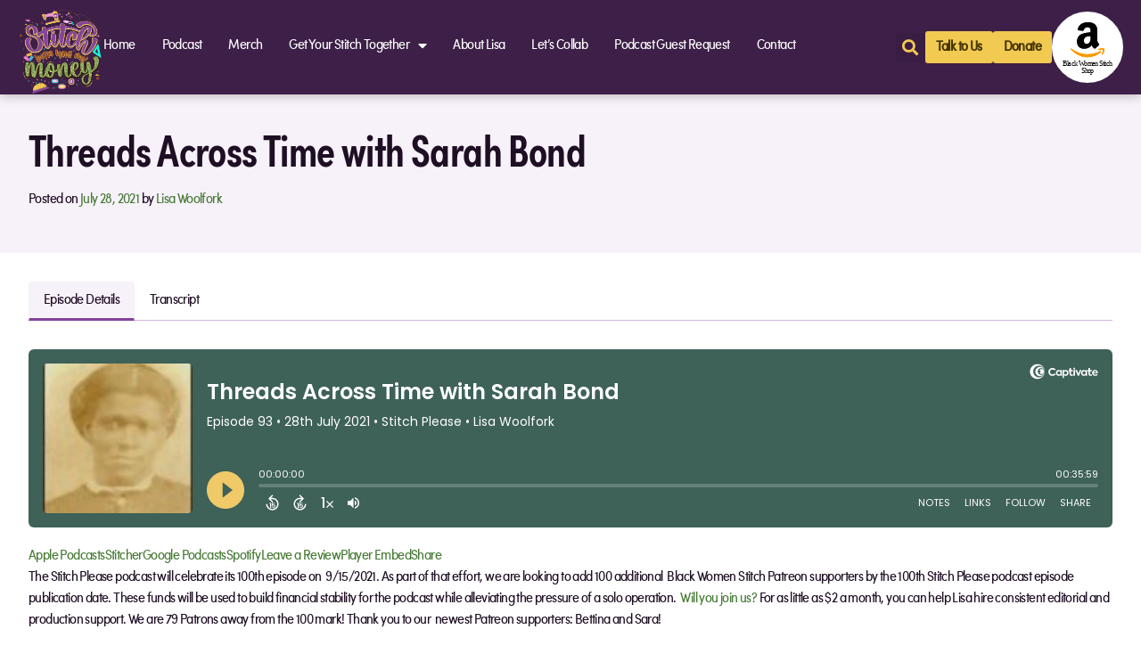

--- FILE ---
content_type: text/html; charset=UTF-8
request_url: https://blackwomenstitch.org/captivate-podcast/threads-across-time-with-sarah-bond
body_size: 31959
content:
<!DOCTYPE html>
<html lang="en-US">
<head>
	<meta charset="UTF-8">
	<meta name="viewport" content="width=device-width, initial-scale=1.0, viewport-fit=cover" />		<style>
#wpadminbar #wp-admin-bar-wccp_free_top_button .ab-icon:before {
	content: "\f160";
	color: #02CA02;
	top: 3px;
}
#wpadminbar #wp-admin-bar-wccp_free_top_button .ab-icon {
	transform: rotate(45deg);
}
</style>
<meta name='robots' content='index, follow, max-image-preview:large, max-snippet:-1, max-video-preview:-1' />
	<meta property="twitter:card" content="player" />
	<meta property="twitter:player" content="https://player.captivate.fm/episode/78af3ab7-099f-49a9-b3b3-66919561e81b/twitter/">
	<meta name="twitter:player:width" content="540">
	<meta name="twitter:player:height" content="177">
	<meta property="twitter:title" content="Threads Across Time with Sarah Bond">
	<meta property="twitter:description" content="The Stitch Please podcast will celebrate its 100th episode on  9/15/2021. As part of that effort, we are looking to...">
	<meta property="twitter:site" content="@CaptivateAudio">
	<meta property="twitter:image" content="https://artwork.captivate.fm/e5d5f835-50f7-4c85-99ac-2fdcba0d2627/60c0e104d797e7603f253f89-img-2280.jpg" />
	<meta property="og:title" content="Threads Across Time with Sarah Bond">
	<meta property="og:description" content="The Stitch Please podcast will celebrate its 100th episode on  9/15/2021. As part of that effort, we are looking to......">
	<meta property="description" content="The Stitch Please podcast will celebrate its 100th episode on  9/15/2021. As part of that effort, we are looking to......">
	<meta property="og:image" content="https://artwork.captivate.fm/e5d5f835-50f7-4c85-99ac-2fdcba0d2627/60c0e104d797e7603f253f89-img-2280.jpg" />
<link rel="alternate" type="application/rss+xml" title="RSS feed for Stitch Please" href="https://feeds.captivate.fm/stitch-please/" />

	<!-- This site is optimized with the Yoast SEO plugin v26.8 - https://yoast.com/product/yoast-seo-wordpress/ -->
	<title>Threads Across Time with Sarah Bond - Black Women Stitch</title>
	<link rel="canonical" href="https://blackwomenstitch.org/captivate-podcast/threads-across-time-with-sarah-bond" />
	<meta property="og:locale" content="en_US" />
	<meta property="og:type" content="article" />
	<meta property="og:title" content="Threads Across Time with Sarah Bond - Black Women Stitch" />
	<meta property="og:description" content="The Stitch Please podcast will celebrate its 100th episode on  9/15/2021. As part of that effort, we are looking to..." />
	<meta property="og:url" content="https://blackwomenstitch.org/captivate-podcast/threads-across-time-with-sarah-bond" />
	<meta property="og:site_name" content="Black Women Stitch" />
	<meta property="article:modified_time" content="2025-01-06T02:14:57+00:00" />
	<meta property="og:image" content="https://blackwomenstitch.org/wp-content/uploads/2021/12/BWS-FInal-LOGO.png" />
	<meta property="og:image:width" content="1095" />
	<meta property="og:image:height" content="770" />
	<meta property="og:image:type" content="image/png" />
	<meta name="twitter:card" content="summary_large_image" />
	<meta name="twitter:site" content="@blackwmnstitch" />
	<meta name="twitter:label1" content="Est. reading time" />
	<meta name="twitter:data1" content="1 minute" />
	<script type="application/ld+json" class="yoast-schema-graph">{"@context":"https://schema.org","@graph":[{"@type":"WebPage","@id":"https://blackwomenstitch.org/captivate-podcast/threads-across-time-with-sarah-bond","url":"https://blackwomenstitch.org/captivate-podcast/threads-across-time-with-sarah-bond","name":"Threads Across Time with Sarah Bond - Black Women Stitch","isPartOf":{"@id":"https://blackwomenstitch.org/#website"},"datePublished":"2021-07-28T11:00:00+00:00","dateModified":"2025-01-06T02:14:57+00:00","breadcrumb":{"@id":"https://blackwomenstitch.org/captivate-podcast/threads-across-time-with-sarah-bond#breadcrumb"},"inLanguage":"en-US","potentialAction":[{"@type":"ReadAction","target":["https://blackwomenstitch.org/captivate-podcast/threads-across-time-with-sarah-bond"]}]},{"@type":"BreadcrumbList","@id":"https://blackwomenstitch.org/captivate-podcast/threads-across-time-with-sarah-bond#breadcrumb","itemListElement":[{"@type":"ListItem","position":1,"name":"Home","item":"https://blackwomenstitch.org/"},{"@type":"ListItem","position":2,"name":"Captivate Podcasts","item":"https://blackwomenstitch.org/captivate-podcast"},{"@type":"ListItem","position":3,"name":"Threads Across Time with Sarah Bond"}]},{"@type":"WebSite","@id":"https://blackwomenstitch.org/#website","url":"https://blackwomenstitch.org/","name":"Black Women Stitch","description":"Get your stitch together","publisher":{"@id":"https://blackwomenstitch.org/#organization"},"potentialAction":[{"@type":"SearchAction","target":{"@type":"EntryPoint","urlTemplate":"https://blackwomenstitch.org/?s={search_term_string}"},"query-input":{"@type":"PropertyValueSpecification","valueRequired":true,"valueName":"search_term_string"}}],"inLanguage":"en-US"},{"@type":"Organization","@id":"https://blackwomenstitch.org/#organization","name":"Black Women Stitch","url":"https://blackwomenstitch.org/","logo":{"@type":"ImageObject","inLanguage":"en-US","@id":"https://blackwomenstitch.org/#/schema/logo/image/","url":"https://blackwomenstitch.org/wp-content/uploads/2021/12/BWS-FInal-LOGO.png","contentUrl":"https://blackwomenstitch.org/wp-content/uploads/2021/12/BWS-FInal-LOGO.png","width":1095,"height":770,"caption":"Black Women Stitch"},"image":{"@id":"https://blackwomenstitch.org/#/schema/logo/image/"},"sameAs":["https://x.com/blackwmnstitch","https://www.instagram.com/blackwomenstitch/"]}]}</script>
	<!-- / Yoast SEO plugin. -->


<link rel='dns-prefetch' href='//maxcdn.bootstrapcdn.com' />
<link rel='dns-prefetch' href='//use.typekit.net' />

<link rel="alternate" type="application/rss+xml" title="Black Women Stitch &raquo; Feed" href="https://blackwomenstitch.org/feed" />
<link rel="alternate" type="application/rss+xml" title="Black Women Stitch &raquo; Comments Feed" href="https://blackwomenstitch.org/comments/feed" />
<link rel="alternate" type="application/rss+xml" title="Black Women Stitch &raquo; Threads Across Time with Sarah Bond Comments Feed" href="https://blackwomenstitch.org/captivate-podcast/threads-across-time-with-sarah-bond/feed" />
<link rel="alternate" title="oEmbed (JSON)" type="application/json+oembed" href="https://blackwomenstitch.org/wp-json/oembed/1.0/embed?url=https%3A%2F%2Fblackwomenstitch.org%2Fcaptivate-podcast%2Fthreads-across-time-with-sarah-bond" />
<link rel="alternate" title="oEmbed (XML)" type="text/xml+oembed" href="https://blackwomenstitch.org/wp-json/oembed/1.0/embed?url=https%3A%2F%2Fblackwomenstitch.org%2Fcaptivate-podcast%2Fthreads-across-time-with-sarah-bond&#038;format=xml" />
<style id='wp-img-auto-sizes-contain-inline-css'>
img:is([sizes=auto i],[sizes^="auto," i]){contain-intrinsic-size:3000px 1500px}
/*# sourceURL=wp-img-auto-sizes-contain-inline-css */
</style>
<style id='wp-emoji-styles-inline-css'>

	img.wp-smiley, img.emoji {
		display: inline !important;
		border: none !important;
		box-shadow: none !important;
		height: 1em !important;
		width: 1em !important;
		margin: 0 0.07em !important;
		vertical-align: -0.1em !important;
		background: none !important;
		padding: 0 !important;
	}
/*# sourceURL=wp-emoji-styles-inline-css */
</style>
<link rel='stylesheet' id='wp-block-library-css' href='https://blackwomenstitch.org/wp-includes/css/dist/block-library/style.min.css?ver=6.9' media='all' />

<style id='classic-theme-styles-inline-css'>
/*! This file is auto-generated */
.wp-block-button__link{color:#fff;background-color:#32373c;border-radius:9999px;box-shadow:none;text-decoration:none;padding:calc(.667em + 2px) calc(1.333em + 2px);font-size:1.125em}.wp-block-file__button{background:#32373c;color:#fff;text-decoration:none}
/*# sourceURL=/wp-includes/css/classic-themes.min.css */
</style>
<link rel='stylesheet' id='font-awesome-css' href='https://blackwomenstitch.org/wp-content/plugins/elementor/assets/lib/font-awesome/css/font-awesome.min.css?ver=4.7.0' media='all' />
<link rel='stylesheet' id='owl-carousel-css' href='https://blackwomenstitch.org/wp-content/plugins/blog-designer-pack-pro/assets/css/owl.carousel.min.css?ver=2.0.3' media='all' />
<link rel='stylesheet' id='bdpp-public-style-css' href='https://blackwomenstitch.org/wp-content/plugins/blog-designer-pack-pro/assets/css/bdpp-public.css?ver=2.0.3' media='all' />
<link rel='stylesheet' id='cfmsync-front-style-css' href='https://blackwomenstitch.org/wp-content/plugins/captivatesync-trade/captivate-sync-assets/css/front-min.css?ver=6.9' media='all' />
<link rel='stylesheet' id='cfmsync-shortcode-css' href='https://blackwomenstitch.org/wp-content/plugins/captivatesync-trade/captivate-sync-assets/css/shortcode-min.css?ver=2.0.22' media='all' />
<link rel='stylesheet' id='woocommerce-layout-css' href='https://blackwomenstitch.org/wp-content/plugins/woocommerce/assets/css/woocommerce-layout.css?ver=10.4.3' media='all' />
<link rel='stylesheet' id='woocommerce-smallscreen-css' href='https://blackwomenstitch.org/wp-content/plugins/woocommerce/assets/css/woocommerce-smallscreen.css?ver=10.4.3' media='only screen and (max-width: 768px)' />
<link rel='stylesheet' id='woocommerce-general-css' href='https://blackwomenstitch.org/wp-content/plugins/woocommerce/assets/css/woocommerce.css?ver=10.4.3' media='all' />
<style id='woocommerce-inline-inline-css'>
.woocommerce form .form-row .required { visibility: visible; }
/*# sourceURL=woocommerce-inline-inline-css */
</style>
<link rel='stylesheet' id='bws-bootstrap-css' href='https://maxcdn.bootstrapcdn.com/bootstrap/4.0.0/css/bootstrap.min.css?ver=1.0.0' media='all' />
<link rel='stylesheet' id='bws-adobe-fonts-css' href='https://use.typekit.net/zfe4jpi.css?ver=1.0.0' media='all' />
<link rel='stylesheet' id='bws-style-css' href='https://blackwomenstitch.org/wp-content/themes/BWS-T/style.css?ver=1.0.0' media='all' />
<link rel='stylesheet' id='elementor-icons-css' href='https://blackwomenstitch.org/wp-content/plugins/elementor/assets/lib/eicons/css/elementor-icons.min.css?ver=5.30.0' media='all' />
<link rel='stylesheet' id='elementor-frontend-css' href='https://blackwomenstitch.org/wp-content/plugins/elementor/assets/css/frontend.min.css?ver=3.23.4' media='all' />
<link rel='stylesheet' id='swiper-css' href='https://blackwomenstitch.org/wp-content/plugins/elementor/assets/lib/swiper/v8/css/swiper.min.css?ver=8.4.5' media='all' />
<link rel='stylesheet' id='elementor-post-23-css' href='https://blackwomenstitch.org/wp-content/uploads/elementor/css/post-23.css?ver=1724092555' media='all' />
<link rel='stylesheet' id='elementor-pro-css' href='https://blackwomenstitch.org/wp-content/plugins/elementor-pro/assets/css/frontend.min.css?ver=3.23.3' media='all' />
<link rel='stylesheet' id='post-grid-elementor-addon-main-css' href='https://blackwomenstitch.org/wp-content/plugins/post-grid-elementor-addon-pro/assets/css/main.css?ver=1.0.1' media='all' />
<link rel='stylesheet' id='font-awesome-5-all-css' href='https://blackwomenstitch.org/wp-content/plugins/elementor/assets/lib/font-awesome/css/all.min.css?ver=3.23.4' media='all' />
<link rel='stylesheet' id='font-awesome-4-shim-css' href='https://blackwomenstitch.org/wp-content/plugins/elementor/assets/lib/font-awesome/css/v4-shims.min.css?ver=3.23.4' media='all' />
<link rel='stylesheet' id='elementor-post-11454-css' href='https://blackwomenstitch.org/wp-content/uploads/elementor/css/post-11454.css?ver=1724092556' media='all' />
<link rel='stylesheet' id='elementor-post-1992-css' href='https://blackwomenstitch.org/wp-content/uploads/elementor/css/post-1992.css?ver=1724092556' media='all' />
<link rel='stylesheet' id='elementor-post-9090-css' href='https://blackwomenstitch.org/wp-content/uploads/elementor/css/post-9090.css?ver=1735518895' media='all' />
<link rel='stylesheet' id='elementor-post-11149-css' href='https://blackwomenstitch.org/wp-content/uploads/elementor/css/post-11149.css?ver=1740776809' media='all' />
<link rel='stylesheet' id='eael-general-css' href='https://blackwomenstitch.org/wp-content/plugins/essential-addons-for-elementor-lite/assets/front-end/css/view/general.min.css?ver=6.1.1' media='all' />
<style id='rocket-lazyload-inline-css'>
.rll-youtube-player{position:relative;padding-bottom:56.23%;height:0;overflow:hidden;max-width:100%;}.rll-youtube-player:focus-within{outline: 2px solid currentColor;outline-offset: 5px;}.rll-youtube-player iframe{position:absolute;top:0;left:0;width:100%;height:100%;z-index:100;background:0 0}.rll-youtube-player img{bottom:0;display:block;left:0;margin:auto;max-width:100%;width:100%;position:absolute;right:0;top:0;border:none;height:auto;-webkit-transition:.4s all;-moz-transition:.4s all;transition:.4s all}.rll-youtube-player img:hover{-webkit-filter:brightness(75%)}.rll-youtube-player .play{height:100%;width:100%;left:0;top:0;position:absolute;background:url(https://blackwomenstitch.org/wp-content/plugins/wp-rocket/assets/img/youtube.png) no-repeat center;background-color: transparent !important;cursor:pointer;border:none;}
/*# sourceURL=rocket-lazyload-inline-css */
</style>
<link rel='stylesheet' id='elementor-icons-shared-0-css' href='https://blackwomenstitch.org/wp-content/plugins/elementor/assets/lib/font-awesome/css/fontawesome.min.css?ver=5.15.3' media='all' />
<link rel='stylesheet' id='elementor-icons-fa-solid-css' href='https://blackwomenstitch.org/wp-content/plugins/elementor/assets/lib/font-awesome/css/solid.min.css?ver=5.15.3' media='all' />
<link rel='stylesheet' id='elementor-icons-fa-brands-css' href='https://blackwomenstitch.org/wp-content/plugins/elementor/assets/lib/font-awesome/css/brands.min.css?ver=5.15.3' media='all' />
<script src="https://blackwomenstitch.org/wp-includes/js/jquery/jquery.min.js?ver=3.7.1" id="jquery-core-js"></script>
<script src="https://blackwomenstitch.org/wp-includes/js/jquery/jquery-migrate.min.js?ver=3.4.1" id="jquery-migrate-js"></script>
<script src="https://blackwomenstitch.org/wp-content/plugins/woocommerce/assets/js/jquery-blockui/jquery.blockUI.min.js?ver=2.7.0-wc.10.4.3" id="wc-jquery-blockui-js" defer data-wp-strategy="defer"></script>
<script id="wc-add-to-cart-js-extra">
var wc_add_to_cart_params = {"ajax_url":"/wp-admin/admin-ajax.php","wc_ajax_url":"/?wc-ajax=%%endpoint%%","i18n_view_cart":"View cart","cart_url":"https://blackwomenstitch.org/cart","is_cart":"","cart_redirect_after_add":"no"};
//# sourceURL=wc-add-to-cart-js-extra
</script>
<script src="https://blackwomenstitch.org/wp-content/plugins/woocommerce/assets/js/frontend/add-to-cart.min.js?ver=10.4.3" id="wc-add-to-cart-js" defer data-wp-strategy="defer"></script>
<script src="https://blackwomenstitch.org/wp-content/plugins/woocommerce/assets/js/js-cookie/js.cookie.min.js?ver=2.1.4-wc.10.4.3" id="wc-js-cookie-js" defer data-wp-strategy="defer"></script>
<script id="woocommerce-js-extra">
var woocommerce_params = {"ajax_url":"/wp-admin/admin-ajax.php","wc_ajax_url":"/?wc-ajax=%%endpoint%%","i18n_password_show":"Show password","i18n_password_hide":"Hide password"};
//# sourceURL=woocommerce-js-extra
</script>
<script src="https://blackwomenstitch.org/wp-content/plugins/woocommerce/assets/js/frontend/woocommerce.min.js?ver=10.4.3" id="woocommerce-js" defer data-wp-strategy="defer"></script>
<script src="https://blackwomenstitch.org/wp-content/plugins/elementor/assets/lib/font-awesome/js/v4-shims.min.js?ver=3.23.4" id="font-awesome-4-shim-js"></script>
<link rel="https://api.w.org/" href="https://blackwomenstitch.org/wp-json/" /><link rel="alternate" title="JSON" type="application/json" href="https://blackwomenstitch.org/wp-json/wp/v2/captivate_podcast/15491" /><link rel="EditURI" type="application/rsd+xml" title="RSD" href="https://blackwomenstitch.org/xmlrpc.php?rsd" />
<meta name="generator" content="WordPress 6.9" />
<meta name="generator" content="WooCommerce 10.4.3" />
<link rel='shortlink' href='https://blackwomenstitch.org/?p=15491' />
        <script>
            var errorQueue = [];
            let timeout;

            var errorMessage = '';


            function isBot() {
                const bots = ['crawler', 'spider', 'baidu', 'duckduckgo', 'bot', 'googlebot', 'bingbot', 'facebook', 'slurp', 'twitter', 'yahoo'];
                const userAgent = navigator.userAgent.toLowerCase();
                return bots.some(bot => userAgent.includes(bot));
            }

            /*
            window.onerror = function(msg, url, line) {
            // window.addEventListener('error', function(event) {
                console.error("Linha 600");

                var errorMessage = [
                    'Message: ' + msg,
                    'URL: ' + url,
                    'Line: ' + line
                ].join(' - ');
                */


            // Captura erros síncronos e alguns assíncronos
            window.addEventListener('error', function(event) {
                var msg = event.message;
                if (msg === "Script error.") {
                    console.error("Script error detected - maybe problem cross-origin");
                    return;
                }
                errorMessage = [
                    'Message: ' + msg,
                    'URL: ' + event.filename,
                    'Line: ' + event.lineno
                ].join(' - ');
                if (isBot()) {
                    return;
                }
                errorQueue.push(errorMessage);
                handleErrorQueue();
            });

            // Captura rejeições de promessas
            window.addEventListener('unhandledrejection', function(event) {
                errorMessage = 'Promise Rejection: ' + (event.reason || 'Unknown reason');
                if (isBot()) {
                    return;
                }
                errorQueue.push(errorMessage);
                handleErrorQueue();
            });

            // Função auxiliar para gerenciar a fila de erros
            function handleErrorQueue() {
                if (errorQueue.length >= 5) {
                    sendErrorsToServer();
                } else {
                    clearTimeout(timeout);
                    timeout = setTimeout(sendErrorsToServer, 5000);
                }
            }





            function sendErrorsToServer() {
                if (errorQueue.length > 0) {
                    var message;
                    if (errorQueue.length === 1) {
                        // Se houver apenas um erro, mantenha o formato atual
                        message = errorQueue[0];
                    } else {
                        // Se houver múltiplos erros, use quebras de linha para separá-los
                        message = errorQueue.join('\n\n');
                    }
                    var xhr = new XMLHttpRequest();
                    var nonce = '447e67bd52';
                    var ajaxurl = 'https://blackwomenstitch.org/wp-admin/admin-ajax.php?action=bill_minozzi_js_error_catched&_wpnonce=447e67bd52';
                    xhr.open('POST', encodeURI(ajaxurl));
                    xhr.setRequestHeader('Content-Type', 'application/x-www-form-urlencoded');
                    xhr.onload = function() {
                        if (xhr.status === 200) {
                            // console.log('Success:', xhr.responseText);
                        } else {
                            console.log('Error:', xhr.status);
                        }
                    };
                    xhr.onerror = function() {
                        console.error('Request failed');
                    };
                    xhr.send('action=bill_minozzi_js_error_catched&_wpnonce=' + nonce + '&bill_js_error_catched=' + encodeURIComponent(message));
                    errorQueue = []; // Limpa a fila de erros após o envio
                }
            }

            function sendErrorsToServer() {
                if (errorQueue.length > 0) {
                    var message = errorQueue.join(' | ');
                    //console.error(message);
                    var xhr = new XMLHttpRequest();
                    var nonce = '447e67bd52';
                    var ajaxurl = 'https://blackwomenstitch.org/wp-admin/admin-ajax.php?action=bill_minozzi_js_error_catched&_wpnonce=447e67bd52'; // No need to esc_js here
                    xhr.open('POST', encodeURI(ajaxurl));
                    xhr.setRequestHeader('Content-Type', 'application/x-www-form-urlencoded');
                    xhr.onload = function() {
                        if (xhr.status === 200) {
                            //console.log('Success:::', xhr.responseText);
                        } else {
                            console.log('Error:', xhr.status);
                        }
                    };
                    xhr.onerror = function() {
                        console.error('Request failed');
                    };
                    xhr.send('action=bill_minozzi_js_error_catched&_wpnonce=' + nonce + '&bill_js_error_catched=' + encodeURIComponent(message));
                    errorQueue = []; // Clear the error queue after sending
                }
            }

            function sendErrorsToServer() {
                if (errorQueue.length > 0) {
                    var message = errorQueue.join('\n\n'); // Usa duas quebras de linha como separador
                    var xhr = new XMLHttpRequest();
                    var nonce = '447e67bd52';
                    var ajaxurl = 'https://blackwomenstitch.org/wp-admin/admin-ajax.php?action=bill_minozzi_js_error_catched&_wpnonce=447e67bd52';
                    xhr.open('POST', encodeURI(ajaxurl));
                    xhr.setRequestHeader('Content-Type', 'application/x-www-form-urlencoded');
                    xhr.onload = function() {
                        if (xhr.status === 200) {
                            // console.log('Success:', xhr.responseText);
                        } else {
                            console.log('Error:', xhr.status);
                        }
                    };
                    xhr.onerror = function() {
                        console.error('Request failed');
                    };
                    xhr.send('action=bill_minozzi_js_error_catched&_wpnonce=' + nonce + '&bill_js_error_catched=' + encodeURIComponent(message));
                    errorQueue = []; // Limpa a fila de erros após o envio
                }
            }
            window.addEventListener('beforeunload', sendErrorsToServer);
        </script>
<script id="wpcp_disable_selection" type="text/javascript">
var image_save_msg='You are not allowed to save images!';
	var no_menu_msg='Context Menu disabled!';
	var smessage = "";

function disableEnterKey(e)
{
	var elemtype = e.target.tagName;
	
	elemtype = elemtype.toUpperCase();
	
	if (elemtype == "TEXT" || elemtype == "TEXTAREA" || elemtype == "INPUT" || elemtype == "PASSWORD" || elemtype == "SELECT" || elemtype == "OPTION" || elemtype == "EMBED")
	{
		elemtype = 'TEXT';
	}
	
	if (e.ctrlKey){
     var key;
     if(window.event)
          key = window.event.keyCode;     //IE
     else
          key = e.which;     //firefox (97)
    //if (key != 17) alert(key);
     if (elemtype!= 'TEXT' && (key == 97 || key == 65 || key == 67 || key == 99 || key == 88 || key == 120 || key == 26 || key == 85  || key == 86 || key == 83 || key == 43 || key == 73))
     {
		if(wccp_free_iscontenteditable(e)) return true;
		show_wpcp_message('You are not allowed to copy content or view source');
		return false;
     }else
     	return true;
     }
}


/*For contenteditable tags*/
function wccp_free_iscontenteditable(e)
{
	var e = e || window.event; // also there is no e.target property in IE. instead IE uses window.event.srcElement
  	
	var target = e.target || e.srcElement;

	var elemtype = e.target.nodeName;
	
	elemtype = elemtype.toUpperCase();
	
	var iscontenteditable = "false";
		
	if(typeof target.getAttribute!="undefined" ) iscontenteditable = target.getAttribute("contenteditable"); // Return true or false as string
	
	var iscontenteditable2 = false;
	
	if(typeof target.isContentEditable!="undefined" ) iscontenteditable2 = target.isContentEditable; // Return true or false as boolean

	if(target.parentElement.isContentEditable) iscontenteditable2 = true;
	
	if (iscontenteditable == "true" || iscontenteditable2 == true)
	{
		if(typeof target.style!="undefined" ) target.style.cursor = "text";
		
		return true;
	}
}

////////////////////////////////////
function disable_copy(e)
{	
	var e = e || window.event; // also there is no e.target property in IE. instead IE uses window.event.srcElement
	
	var elemtype = e.target.tagName;
	
	elemtype = elemtype.toUpperCase();
	
	if (elemtype == "TEXT" || elemtype == "TEXTAREA" || elemtype == "INPUT" || elemtype == "PASSWORD" || elemtype == "SELECT" || elemtype == "OPTION" || elemtype == "EMBED")
	{
		elemtype = 'TEXT';
	}
	
	if(wccp_free_iscontenteditable(e)) return true;
	
	var isSafari = /Safari/.test(navigator.userAgent) && /Apple Computer/.test(navigator.vendor);
	
	var checker_IMG = '';
	if (elemtype == "IMG" && checker_IMG == 'checked' && e.detail >= 2) {show_wpcp_message(alertMsg_IMG);return false;}
	if (elemtype != "TEXT")
	{
		if (smessage !== "" && e.detail == 2)
			show_wpcp_message(smessage);
		
		if (isSafari)
			return true;
		else
			return false;
	}	
}

//////////////////////////////////////////
function disable_copy_ie()
{
	var e = e || window.event;
	var elemtype = window.event.srcElement.nodeName;
	elemtype = elemtype.toUpperCase();
	if(wccp_free_iscontenteditable(e)) return true;
	if (elemtype == "IMG") {show_wpcp_message(alertMsg_IMG);return false;}
	if (elemtype != "TEXT" && elemtype != "TEXTAREA" && elemtype != "INPUT" && elemtype != "PASSWORD" && elemtype != "SELECT" && elemtype != "OPTION" && elemtype != "EMBED")
	{
		return false;
	}
}	
function reEnable()
{
	return true;
}
document.onkeydown = disableEnterKey;
document.onselectstart = disable_copy_ie;
if(navigator.userAgent.indexOf('MSIE')==-1)
{
	document.onmousedown = disable_copy;
	document.onclick = reEnable;
}
function disableSelection(target)
{
    //For IE This code will work
    if (typeof target.onselectstart!="undefined")
    target.onselectstart = disable_copy_ie;
    
    //For Firefox This code will work
    else if (typeof target.style.MozUserSelect!="undefined")
    {target.style.MozUserSelect="none";}
    
    //All other  (ie: Opera) This code will work
    else
    target.onmousedown=function(){return false}
    target.style.cursor = "default";
}
//Calling the JS function directly just after body load
window.onload = function(){disableSelection(document.body);};

//////////////////special for safari Start////////////////
var onlongtouch;
var timer;
var touchduration = 1000; //length of time we want the user to touch before we do something

var elemtype = "";
function touchstart(e) {
	var e = e || window.event;
  // also there is no e.target property in IE.
  // instead IE uses window.event.srcElement
  	var target = e.target || e.srcElement;
	
	elemtype = window.event.srcElement.nodeName;
	
	elemtype = elemtype.toUpperCase();
	
	if(!wccp_pro_is_passive()) e.preventDefault();
	if (!timer) {
		timer = setTimeout(onlongtouch, touchduration);
	}
}

function touchend() {
    //stops short touches from firing the event
    if (timer) {
        clearTimeout(timer);
        timer = null;
    }
	onlongtouch();
}

onlongtouch = function(e) { //this will clear the current selection if anything selected
	
	if (elemtype != "TEXT" && elemtype != "TEXTAREA" && elemtype != "INPUT" && elemtype != "PASSWORD" && elemtype != "SELECT" && elemtype != "EMBED" && elemtype != "OPTION")	
	{
		if (window.getSelection) {
			if (window.getSelection().empty) {  // Chrome
			window.getSelection().empty();
			} else if (window.getSelection().removeAllRanges) {  // Firefox
			window.getSelection().removeAllRanges();
			}
		} else if (document.selection) {  // IE?
			document.selection.empty();
		}
		return false;
	}
};

document.addEventListener("DOMContentLoaded", function(event) { 
    window.addEventListener("touchstart", touchstart, false);
    window.addEventListener("touchend", touchend, false);
});

function wccp_pro_is_passive() {

  var cold = false,
  hike = function() {};

  try {
	  const object1 = {};
  var aid = Object.defineProperty(object1, 'passive', {
  get() {cold = true}
  });
  window.addEventListener('test', hike, aid);
  window.removeEventListener('test', hike, aid);
  } catch (e) {}

  return cold;
}
/*special for safari End*/
</script>
<style>
.unselectable
{
-moz-user-select:none;
-webkit-user-select:none;
cursor: default;
}
html
{
-webkit-touch-callout: none;
-webkit-user-select: none;
-khtml-user-select: none;
-moz-user-select: none;
-ms-user-select: none;
user-select: none;
-webkit-tap-highlight-color: rgba(0,0,0,0);
}
</style>
<script id="wpcp_css_disable_selection" type="text/javascript">
var e = document.getElementsByTagName('body')[0];
if(e)
{
	e.setAttribute('unselectable',"on");
}
</script>
<link rel="pingback" href="https://blackwomenstitch.org/xmlrpc.php">	<noscript><style>.woocommerce-product-gallery{ opacity: 1 !important; }</style></noscript>
	<meta name="generator" content="Elementor 3.23.4; features: additional_custom_breakpoints, e_lazyload; settings: css_print_method-external, google_font-enabled, font_display-swap">
<!-- Google tag (gtag.js) -->
<script async src="https://www.googletagmanager.com/gtag/js?id=G-90PPJE0S9W"></script>
<script>
  window.dataLayer = window.dataLayer || [];
  function gtag(){dataLayer.push(arguments);}
  gtag('js', new Date());

  gtag('config', 'G-90PPJE0S9W');
</script>
			<style>
				.e-con.e-parent:nth-of-type(n+4):not(.e-lazyloaded):not(.e-no-lazyload),
				.e-con.e-parent:nth-of-type(n+4):not(.e-lazyloaded):not(.e-no-lazyload) * {
					background-image: none !important;
				}
				@media screen and (max-height: 1024px) {
					.e-con.e-parent:nth-of-type(n+3):not(.e-lazyloaded):not(.e-no-lazyload),
					.e-con.e-parent:nth-of-type(n+3):not(.e-lazyloaded):not(.e-no-lazyload) * {
						background-image: none !important;
					}
				}
				@media screen and (max-height: 640px) {
					.e-con.e-parent:nth-of-type(n+2):not(.e-lazyloaded):not(.e-no-lazyload),
					.e-con.e-parent:nth-of-type(n+2):not(.e-lazyloaded):not(.e-no-lazyload) * {
						background-image: none !important;
					}
				}
			</style>
			<link rel="icon" href="https://blackwomenstitch.org/wp-content/uploads/2021/04/cropped-cropped-black-women-stitch-logo-32x32.png" sizes="32x32" />
<link rel="icon" href="https://blackwomenstitch.org/wp-content/uploads/2021/04/cropped-cropped-black-women-stitch-logo-192x192.png" sizes="192x192" />
<link rel="apple-touch-icon" href="https://blackwomenstitch.org/wp-content/uploads/2021/04/cropped-cropped-black-women-stitch-logo-180x180.png" />
<meta name="msapplication-TileImage" content="https://blackwomenstitch.org/wp-content/uploads/2021/04/cropped-cropped-black-women-stitch-logo-270x270.png" />
		<style id="wp-custom-css">
			.article-container .wp-post-image {
    border-radius: 8px;
    width: 356px!important;
    height: auto;
    object-fit: cover;
}

.menu-image-title.menu-image-title-above, .menu-image-title.menu-image-title-below, .menu-image-title-below, .menu-image-title-above, .menu-item a.menu-image-title-above, .menu-item a.menu-image-title-below, .menu-image-title.menu-image-title-above, .menu-image-title.menu-image-title-below {
  text-align: left!important;
  display: block;
}

#menu-item-10718 {
  margin: -19px;
}
.hideme{
	display:none;
}
.elementor-15834 .elementor-element.elementor-element-d600ade.e-flex.e-con-boxed.e-con.e-parent{
	background-color:#fefbf1 !important;
/* 	  flex-direction: column;
    width: 100%;
    height: initial;
    flex-grow: 0;
    align-self: initial;
    background-transition: 0.3s; */
    padding-block-start: 50px;
    padding-block-end: 50px;
    padding-inline-start: 35px;
    padding-inline-end: 35px;
	text-align:center;
}
.episodes-title h3{
	font-size: 25px;
    margin: 4px 4px 4px 4px;
	clear: both;
    font-family: "sofia-pro-condensed", sans-serif;
    font-weight: 700;
	text-wrap: balance !important;
}
.episodes-title h3>a{
	color: #1f0f24 !important;
    box-shadow: none;
	text-decoration: none;
}

.episodes-title h3>a:visited{
	color:#1f0f24 !important;
}

.episodes-title h3>a:hover{
	color:#85439a !important;
}
.publish-date{
	font-size:0.9rem;
margin-bottom:10px;
}
.elementor-15834 .cfm-episode-wrap{
	border-width: 0px 0px 0px 0px;
    border-radius: 19px;
    padding: 17px 17px 17px 17px;
}
.elementor-15834 .cfm-episode-image img{
	border-radius:20px;
}
.elementor-15834 .cfm-episodes-pagination{
	padding:0 !important
}
.elementor-15834 .pagination{
color: #473705;
    background-color: #FFFFFF;
    border: 1px solid #D6A410;
    border-radius: 4px;
    width: 30%;
    margin: 0 auto !important;
	padding: 10px 0;
}
.elementor-15834 .pagination span {
	    padding: 10px 10px 10px 10px;
    margin-right: 5px;
}
.elementor-15834 .pagination .page-numbers{
	    padding: 10px 10px 10px 10px;
    margin-right: 5px;
margin-left:0 !important;
	border:none;
}
#btnshare{
	display: none;
}		</style>
		<noscript><style id="rocket-lazyload-nojs-css">.rll-youtube-player, [data-lazy-src]{display:none !important;}</style></noscript></head>
<body class="wp-singular captivate_podcast-template-default single single-captivate_podcast postid-15491 wp-theme-BWS-T theme-BWS-T woocommerce-no-js unselectable no-sidebar elementor-default elementor-kit-23">
		<div data-elementor-type="header" data-elementor-id="9090" class="elementor elementor-9090 elementor-location-header" data-elementor-post-type="elementor_library">
			<section class="elementor-element elementor-element-0aec1e8 e-flex e-con-boxed e-con e-parent" data-id="0aec1e8" data-element_type="container" data-settings="{&quot;background_background&quot;:&quot;classic&quot;,&quot;sticky&quot;:&quot;top&quot;,&quot;sticky_on&quot;:[&quot;desktop&quot;,&quot;tablet&quot;,&quot;mobile&quot;],&quot;sticky_offset&quot;:0,&quot;sticky_effects_offset&quot;:0}">
					<div class="e-con-inner">
				<div class="elementor-element elementor-element-736b08d elementor-widget elementor-widget-image" data-id="736b08d" data-element_type="widget" data-widget_type="image.default">
				<div class="elementor-widget-container">
														<a href="https://secure.actblue.com/donate/bws" rel="nofollow">
							<img width="1500" height="1513" src="data:image/svg+xml,%3Csvg%20xmlns='http://www.w3.org/2000/svg'%20viewBox='0%200%201500%201513'%3E%3C/svg%3E" class="attachment-full size-full wp-image-16107" alt="Stich betta have my money- poster" data-lazy-srcset="https://blackwomenstitch.org/wp-content/uploads/stitch-betta-have-my-money-sml.webp 1500w, https://blackwomenstitch.org/wp-content/uploads/stitch-betta-have-my-money-sml-768x775.webp 768w, https://blackwomenstitch.org/wp-content/uploads/stitch-betta-have-my-money-sml-600x605.webp 600w, https://blackwomenstitch.org/wp-content/uploads/stitch-betta-have-my-money-sml-100x100.webp 100w" data-lazy-sizes="(max-width: 1500px) 100vw, 1500px" data-lazy-src="https://blackwomenstitch.org/wp-content/uploads/stitch-betta-have-my-money-sml.webp" /><noscript><img width="1500" height="1513" src="https://blackwomenstitch.org/wp-content/uploads/stitch-betta-have-my-money-sml.webp" class="attachment-full size-full wp-image-16107" alt="Stich betta have my money- poster" srcset="https://blackwomenstitch.org/wp-content/uploads/stitch-betta-have-my-money-sml.webp 1500w, https://blackwomenstitch.org/wp-content/uploads/stitch-betta-have-my-money-sml-768x775.webp 768w, https://blackwomenstitch.org/wp-content/uploads/stitch-betta-have-my-money-sml-600x605.webp 600w, https://blackwomenstitch.org/wp-content/uploads/stitch-betta-have-my-money-sml-100x100.webp 100w" sizes="(max-width: 1500px) 100vw, 1500px" /></noscript>								</a>
													</div>
				</div>
				<div class="elementor-element elementor-element-654d2ff elementor-nav-menu--stretch elementor-nav-menu--dropdown-tablet elementor-nav-menu__text-align-aside elementor-nav-menu--toggle elementor-nav-menu--burger elementor-widget elementor-widget-nav-menu" data-id="654d2ff" data-element_type="widget" data-settings="{&quot;full_width&quot;:&quot;stretch&quot;,&quot;layout&quot;:&quot;horizontal&quot;,&quot;submenu_icon&quot;:{&quot;value&quot;:&quot;&lt;i class=\&quot;fas fa-caret-down\&quot;&gt;&lt;\/i&gt;&quot;,&quot;library&quot;:&quot;fa-solid&quot;},&quot;toggle&quot;:&quot;burger&quot;}" data-widget_type="nav-menu.default">
				<div class="elementor-widget-container">
						<nav aria-label="Menu" class="elementor-nav-menu--main elementor-nav-menu__container elementor-nav-menu--layout-horizontal e--pointer-underline e--animation-none">
				<ul id="menu-1-654d2ff" class="elementor-nav-menu"><li class="menu-item menu-item-type-post_type menu-item-object-page menu-item-home menu-item-276"><a href="https://blackwomenstitch.org/" class="elementor-item">Home</a></li>
<li class="menu-item menu-item-type-post_type menu-item-object-page menu-item-15936"><a href="https://blackwomenstitch.org/podcasts" class="elementor-item">Podcast</a></li>
<li class="menu-item menu-item-type-custom menu-item-object-custom menu-item-12010"><a target="_blank" href="https://blackwomenstitch.bigcartel.com/" class="elementor-item">Merch</a></li>
<li class="menu-item menu-item-type-post_type menu-item-object-page menu-item-has-children menu-item-283"><a href="https://blackwomenstitch.org/resources" class="elementor-item">Get Your Stitch Together</a>
<ul class="sub-menu elementor-nav-menu--dropdown">
	<li class="menu-item menu-item-type-post_type menu-item-object-page menu-item-17549"><a href="https://blackwomenstitch.org/directory-duplicate" class="elementor-sub-item">Directory</a></li>
	<li class="menu-item menu-item-type-custom menu-item-object-custom menu-item-12012"><a href="https://blackwomenstitch.org/resources?campaign=signup" class="elementor-sub-item">Newsletter Sign Up</a></li>
	<li class="menu-item menu-item-type-post_type menu-item-object-page menu-item-12617"><a href="https://blackwomenstitch.org/resources" class="elementor-sub-item">Latest Newsletters</a></li>
	<li class="menu-item menu-item-type-post_type menu-item-object-page menu-item-17662"><a href="https://blackwomenstitch.org/sponsors" class="elementor-sub-item">Sponsors</a></li>
</ul>
</li>
<li class="menu-item menu-item-type-post_type menu-item-object-page menu-item-15932"><a href="https://blackwomenstitch.org/portfolio" class="elementor-item">About Lisa</a></li>
<li class="menu-item menu-item-type-custom menu-item-object-custom menu-item-16973"><a href="mailto:workwithus@blackwomenstitch.org" class="elementor-item">Let&#8217;s Collab</a></li>
<li class="menu-item menu-item-type-custom menu-item-object-custom menu-item-16974"><a href="https://forms.gle/Dj7Dk5XrTYAeqaBs5" class="elementor-item">Podcast Guest Request</a></li>
<li class="menu-item menu-item-type-post_type menu-item-object-page menu-item-299"><a href="https://blackwomenstitch.org/contact" class="elementor-item">Contact</a></li>
</ul>			</nav>
					<div class="elementor-menu-toggle" role="button" tabindex="0" aria-label="Menu Toggle" aria-expanded="false">
			<i aria-hidden="true" role="presentation" class="elementor-menu-toggle__icon--open eicon-menu-bar"></i><i aria-hidden="true" role="presentation" class="elementor-menu-toggle__icon--close eicon-close"></i>			<span class="elementor-screen-only">Menu</span>
		</div>
					<nav class="elementor-nav-menu--dropdown elementor-nav-menu__container" aria-hidden="true">
				<ul id="menu-2-654d2ff" class="elementor-nav-menu"><li class="menu-item menu-item-type-post_type menu-item-object-page menu-item-home menu-item-276"><a href="https://blackwomenstitch.org/" class="elementor-item" tabindex="-1">Home</a></li>
<li class="menu-item menu-item-type-post_type menu-item-object-page menu-item-15936"><a href="https://blackwomenstitch.org/podcasts" class="elementor-item" tabindex="-1">Podcast</a></li>
<li class="menu-item menu-item-type-custom menu-item-object-custom menu-item-12010"><a target="_blank" href="https://blackwomenstitch.bigcartel.com/" class="elementor-item" tabindex="-1">Merch</a></li>
<li class="menu-item menu-item-type-post_type menu-item-object-page menu-item-has-children menu-item-283"><a href="https://blackwomenstitch.org/resources" class="elementor-item" tabindex="-1">Get Your Stitch Together</a>
<ul class="sub-menu elementor-nav-menu--dropdown">
	<li class="menu-item menu-item-type-post_type menu-item-object-page menu-item-17549"><a href="https://blackwomenstitch.org/directory-duplicate" class="elementor-sub-item" tabindex="-1">Directory</a></li>
	<li class="menu-item menu-item-type-custom menu-item-object-custom menu-item-12012"><a href="https://blackwomenstitch.org/resources?campaign=signup" class="elementor-sub-item" tabindex="-1">Newsletter Sign Up</a></li>
	<li class="menu-item menu-item-type-post_type menu-item-object-page menu-item-12617"><a href="https://blackwomenstitch.org/resources" class="elementor-sub-item" tabindex="-1">Latest Newsletters</a></li>
	<li class="menu-item menu-item-type-post_type menu-item-object-page menu-item-17662"><a href="https://blackwomenstitch.org/sponsors" class="elementor-sub-item" tabindex="-1">Sponsors</a></li>
</ul>
</li>
<li class="menu-item menu-item-type-post_type menu-item-object-page menu-item-15932"><a href="https://blackwomenstitch.org/portfolio" class="elementor-item" tabindex="-1">About Lisa</a></li>
<li class="menu-item menu-item-type-custom menu-item-object-custom menu-item-16973"><a href="mailto:workwithus@blackwomenstitch.org" class="elementor-item" tabindex="-1">Let&#8217;s Collab</a></li>
<li class="menu-item menu-item-type-custom menu-item-object-custom menu-item-16974"><a href="https://forms.gle/Dj7Dk5XrTYAeqaBs5" class="elementor-item" tabindex="-1">Podcast Guest Request</a></li>
<li class="menu-item menu-item-type-post_type menu-item-object-page menu-item-299"><a href="https://blackwomenstitch.org/contact" class="elementor-item" tabindex="-1">Contact</a></li>
</ul>			</nav>
				</div>
				</div>
				<div class="elementor-element elementor-element-0a5a64e elementor-search-form--skin-full_screen elementor-widget elementor-widget-search-form" data-id="0a5a64e" data-element_type="widget" data-settings="{&quot;skin&quot;:&quot;full_screen&quot;}" data-widget_type="search-form.default">
				<div class="elementor-widget-container">
					<search role="search">
			<form class="elementor-search-form" action="https://blackwomenstitch.org" method="get">
												<div class="elementor-search-form__toggle" tabindex="0" role="button">
					<i aria-hidden="true" class="fas fa-search"></i>					<span class="elementor-screen-only">Search</span>
				</div>
								<div class="elementor-search-form__container">
					<label class="elementor-screen-only" for="elementor-search-form-0a5a64e">Search</label>

					
					<input id="elementor-search-form-0a5a64e" placeholder="Search..." class="elementor-search-form__input" type="search" name="s" value="">
					
					
										<div class="dialog-lightbox-close-button dialog-close-button" role="button" tabindex="0">
						<i aria-hidden="true" class="eicon-close"></i>						<span class="elementor-screen-only">Close this search box.</span>
					</div>
									</div>
			</form>
		</search>
				</div>
				</div>
				<div class="elementor-element elementor-element-46c086a elementor-widget__width-auto elementor-widget-mobile__width-initial elementor-mobile-align-justify elementor-widget elementor-widget-button" data-id="46c086a" data-element_type="widget" data-widget_type="button.default">
				<div class="elementor-widget-container">
					<div class="elementor-button-wrapper">
			<a class="elementor-button elementor-button-link elementor-size-sm" href="https://www.speakpipe.com/BlackWomenStitch" target="_blank" aria-label="talk-to-us">
						<span class="elementor-button-content-wrapper">
									<span class="elementor-button-text">Talk to Us</span>
					</span>
					</a>
		</div>
				</div>
				</div>
				<div class="elementor-element elementor-element-38c88ce elementor-widget__width-auto elementor-widget-mobile__width-initial elementor-mobile-align-justify elementor-widget elementor-widget-button" data-id="38c88ce" data-element_type="widget" data-widget_type="button.default">
				<div class="elementor-widget-container">
					<div class="elementor-button-wrapper">
			<a class="elementor-button elementor-button-link elementor-size-sm" href="https://secure.actblue.com/donate/bws" rel="nofollow" aria-label="donate">
						<span class="elementor-button-content-wrapper">
									<span class="elementor-button-text">Donate</span>
					</span>
					</a>
		</div>
				</div>
				</div>
				<div class="elementor-element elementor-element-d82c774 elementor-view-framed elementor-shape-circle elementor-widget elementor-widget-icon" data-id="d82c774" data-element_type="widget" data-widget_type="icon.default">
				<div class="elementor-widget-container">
					<div class="elementor-icon-wrapper">
			<a class="elementor-icon" href="https://www.amazon.com/shop/blackwomenstitch" target="_blank" aria-label="amazon-shop">
			<svg xmlns="http://www.w3.org/2000/svg" height="2500" viewBox="2.167 .438 251.038 259.969" width="2500"><g fill="none" fill-rule="evenodd"><path d="m221.503 210.324c-105.235 50.083-170.545 8.18-212.352-17.271-2.587-1.604-6.984.375-3.169 4.757 13.928 16.888 59.573 57.593 119.153 57.593 59.621 0 95.09-32.532 99.527-38.207 4.407-5.627 1.294-8.731-3.16-6.872zm29.555-16.322c-2.826-3.68-17.184-4.366-26.22-3.256-9.05 1.078-22.634 6.609-21.453 9.93.606 1.244 1.843.686 8.06.127 6.234-.622 23.698-2.826 27.337 1.931 3.656 4.79-5.57 27.608-7.255 31.288-1.628 3.68.622 4.629 3.68 2.178 3.016-2.45 8.476-8.795 12.14-17.774 3.639-9.028 5.858-21.622 3.71-24.424z" fill="#f90" fill-rule="nonzero"></path><path d="m150.744 108.13c0 13.141.332 24.1-6.31 35.77-5.361 9.489-13.853 15.324-23.341 15.324-12.952 0-20.495-9.868-20.495-24.432 0-28.75 25.76-33.968 50.146-33.968zm34.015 82.216c-2.23 1.992-5.456 2.135-7.97.806-11.196-9.298-13.189-13.615-19.356-22.487-18.502 18.882-31.596 24.527-55.601 24.527-28.37 0-50.478-17.506-50.478-52.565 0-27.373 14.85-46.018 35.96-55.126 18.313-8.066 43.884-9.489 63.43-11.718v-4.365c0-8.018.616-17.506-4.08-24.432-4.128-6.215-12.003-8.777-18.93-8.777-12.856 0-24.337 6.594-27.136 20.257-.57 3.037-2.799 6.026-5.835 6.168l-32.735-3.51c-2.751-.618-5.787-2.847-5.028-7.07 7.543-39.66 43.36-51.616 75.43-51.616 16.415 0 37.858 4.365 50.81 16.795 16.415 15.323 14.849 35.77 14.849 58.02v52.565c0 15.798 6.547 22.724 12.714 31.264 2.182 3.036 2.657 6.69-.095 8.966-6.879 5.74-19.119 16.415-25.855 22.393l-.095-.095" fill="#000"></path><path d="m221.503 210.324c-105.235 50.083-170.545 8.18-212.352-17.271-2.587-1.604-6.984.375-3.169 4.757 13.928 16.888 59.573 57.593 119.153 57.593 59.621 0 95.09-32.532 99.527-38.207 4.407-5.627 1.294-8.731-3.16-6.872zm29.555-16.322c-2.826-3.68-17.184-4.366-26.22-3.256-9.05 1.078-22.634 6.609-21.453 9.93.606 1.244 1.843.686 8.06.127 6.234-.622 23.698-2.826 27.337 1.931 3.656 4.79-5.57 27.608-7.255 31.288-1.628 3.68.622 4.629 3.68 2.178 3.016-2.45 8.476-8.795 12.14-17.774 3.639-9.028 5.858-21.622 3.71-24.424z" fill="#f90" fill-rule="nonzero"></path><path d="m150.744 108.13c0 13.141.332 24.1-6.31 35.77-5.361 9.489-13.853 15.324-23.341 15.324-12.952 0-20.495-9.868-20.495-24.432 0-28.75 25.76-33.968 50.146-33.968zm34.015 82.216c-2.23 1.992-5.456 2.135-7.97.806-11.196-9.298-13.189-13.615-19.356-22.487-18.502 18.882-31.596 24.527-55.601 24.527-28.37 0-50.478-17.506-50.478-52.565 0-27.373 14.85-46.018 35.96-55.126 18.313-8.066 43.884-9.489 63.43-11.718v-4.365c0-8.018.616-17.506-4.08-24.432-4.128-6.215-12.003-8.777-18.93-8.777-12.856 0-24.337 6.594-27.136 20.257-.57 3.037-2.799 6.026-5.835 6.168l-32.735-3.51c-2.751-.618-5.787-2.847-5.028-7.07 7.543-39.66 43.36-51.616 75.43-51.616 16.415 0 37.858 4.365 50.81 16.795 16.415 15.323 14.849 35.77 14.849 58.02v52.565c0 15.798 6.547 22.724 12.714 31.264 2.182 3.036 2.657 6.69-.095 8.966-6.879 5.74-19.119 16.415-25.855 22.393l-.095-.095" fill="#000"></path></g></svg>			</a>
		</div>
				</div>
				</div>
					</div>
				</section>
				</div>
		<!DOCTYPE html>
<html lang="en-US">
<head>
	<meta charset="UTF-8">
	<meta name="viewport" content="width=device-width, initial-scale=1.0, viewport-fit=cover" />		</head>
<body class="wp-singular captivate_podcast-template-default single single-captivate_podcast postid-15491 wp-theme-BWS-T theme-BWS-T woocommerce-no-js unselectable no-sidebar elementor-default elementor-kit-23">

<main id="primary"
    class="site-main  post-template-default single single-post postid-15347 single-format-audio logged-in admin-bar theme-BWS-T woocommerce-js unselectable no-sidebar elementor-default elementor-kit-23 dialog-body dialog-buttons-body dialog-container dialog-buttons-container customize-support e--ua-blink e--ua-chrome e--ua-mac e--ua-webkit">

    
    <header class="post-header">
        <div class="content-container">
            <h1 class="entry-title">Threads Across Time with Sarah Bond</h1>            <div class="entry-meta">
                <span class="posted-on">Posted on <a href="https://blackwomenstitch.org/captivate-podcast/threads-across-time-with-sarah-bond" rel="bookmark"><time class="entry-date published" datetime="2021-07-28T11:00:00+00:00">July 28, 2021</time><time class="updated" datetime="2025-01-06T02:14:57+00:00">January 6, 2025</time></a></span><span class="byline"> by <span class="author vcard"><a class="url fn n" href="https://blackwomenstitch.org/author/bws_2021">Lisa Woolfork</a></span></span>            </div><!-- .entry-meta -->

            <div class="audio-container">
                             </div>
        </div>
    </header><!-- .entry-header -->

    <div class="wrapper">

        <div class="content-container">

            <ul class="nav nav-tabs" id="bwsTab" role="tablist">
                <li class="nav-item">
                    <a class="nav-link active" id="home-tab" data-toggle="tab" href="#home" role="tab"
                        aria-controls="home" aria-selected="true">Episode Details</a>
                </li>
                <li class="nav-item">
                    <a class="nav-link" id="transcript-tab" data-toggle="tab" href="#transcript" role="tab"
                        aria-controls="transcript" aria-selected="false">Transcript</a>
                </li>
            </ul>
            <div class="tab-content" id="myTabContent">
                <div class="tab-pane fade show active" id="home" role="tabpanel" aria-labelledby="home-tab">
                    <div class="entry-content">

                        <div class="cfm-episode-player"><div style="width: 100%; height: 200px; margin-bottom: 20px; border-radius: 6px; overflow:hidden;"><iframe loading="lazy" style="width: 100%; height: 200px;" frameborder="no" scrolling="no" seamless allow="autoplay" src="about:blank" data-rocket-lazyload="fitvidscompatible" data-lazy-src="https://player.captivate.fm/78af3ab7-099f-49a9-b3b3-66919561e81b"></iframe><noscript><iframe style="width: 100%; height: 200px;" frameborder="no" scrolling="no" seamless allow="autoplay" src="https://player.captivate.fm/78af3ab7-099f-49a9-b3b3-66919561e81b"></iframe></noscript></div></div>
<article id="post-15491" class="post-15491 captivate_podcast type-captivate_podcast status-publish hentry">
<div class="featured-audio">
</div>

</article><!-- #post-15491 -->
<div class="sppbuttons" style=""><a class="button-itunes" target="_blank" style=""
href="https://podcasts.apple.com/us/podcast/stitch-please/id1477578107?ls=1">Apple
Podcasts</a><a class="button-stitcher" target="_blank" style=""
href="https://www.stitcher.com/show/stitch-please">Stitcher</a><a class="button-g-play"
target="_blank" style=""
href="https://podcasts.google.com/?feed=aHR0cHM6Ly9mZWVkcy5zaW1wbGVjYXN0LmNvbS9mQkN4ODlaeA==">Google
Podcasts</a><a class="button-spotify" target="_blank" style=""
href="https://open.spotify.com/show/3bSzp83zzPpEi0CdBDH8vx#_=_">Spotify</a><a
class="button-sppreview" target="_blank" style=""
href="http://getpodcast.reviews/id/1477578107">Leave a Review</a><a class="button-embed"
rel="modal:open" id="button-embed" style="" href="#ex1">Player Embed</a><a class="button-share"
data-target="btnshare" style="" href="#">Share</a>
<div id="btnshare" class="webui-popover-content share-buttons">
<a href="https://www.facebook.com/sharer/sharer.php?u=http://localhost/blackwomenstich/quilting-as-legacy-photography-as-expression-the-artistry-of-tiavalya-befecadu"
	title="Share on Facebook" target="_blank" class="facebook"><i
		class="fa fa-facebook"></i></a>
<a href="https://twitter.com/share?text=Quilting+as+Legacy%2C+Photography+as+Expression%3A+The+Artistry+of+Tiavalya+Befecadu -&amp;url=http://localhost/blackwomenstich/quilting-as-legacy-photography-as-expression-the-artistry-of-tiavalya-befecadu"
	title="Share on Twitter" target="_blank" class="twitter"><i class="fa fa-twitter"></i></a>
</div><a class="button-spplisten" style="display:none !important;" target="_blank"
href="javascript:window.open('https://podcasts.captivate.fm/media/ce2fc2fe-78bb-47db-85f5-b519d5a1bc62/SP-E215-Final.mp3','','width=500,height=250')">Listen
in a New Window</a><a class="button-download" target="_blank" style="display:none !important;"
href="https://podcasts.captivate.fm/media/ce2fc2fe-78bb-47db-85f5-b519d5a1bc62/SP-E215-Final.mp3">Download</a><a
class="button-soundcloud" target="_blank" style="display:none !important;"
href="">SoundCloud</a><a class="button-sppandroid" target="_blank"
style="display:none !important;"
href="http://subscribeonandroid.com/feeds.simplecast.com/fBCx89Zx">Subscribe on Android</a>
</div><p>The Stitch Please podcast will celebrate its 100th episode on  9/15/2021. As part of that effort, we are looking to add 100 additional  Black Women Stitch Patreon supporters by the 100th Stitch Please podcast episode publication date. These funds will be used to build financial stability for the podcast while alleviating the pressure of a solo operation.  <a href="https://www.patreon.com/blackwomenstitch?fan_landing=true">Will you join us? </a>For as little as $2 a month, you can help Lisa hire consistent editorial and production support. We are 79 Patrons away from the 100 mark! Thank you to our  newest Patreon supporters: Bettina and Sara! </p><p>Learn more about Sarah!</p><p><a href="https://www.youtube.com/watch?v=bFkiMoWLRig">Trailer for Quilt Show </a>episode aired June 20</p><p>Article on the <a href="https://www.syracuse.com/living/2021/05/schweinfurths-exhibit-talk-to-highlight-fiber-artists-long-quilting-lineage.html?outputType=amp&fbclid=IwAR3Go4r8bNKKuE30inu3GZsmfF7SRkCGoqovi1GkZkwZoJWeXlRce3tx3Io">Schweinfurth Exhibit.  </a></p><p>Her <a href="https://schweinfurthartcenter.org/threads-across-time/">exhibit at the Schweinfurth</a>.  </p><p>Learn WITH Sarah! THIS WEEK!</p><p>Her <a href="https://schweinfurthartcenter.learnworlds.com/course/makingmodernmedallions2">online class </a>at the Schweinfurth. Coming up July 31-Aug 1.  STARTS THIS SATURDAY!</p><p>Sign up for Sarah's i<a href="https://www.atlantaquiltfestival.com/events/sarah-bond-master-class">n-person class</a> at the ATLANTA QUILT FESTIVAL --August 20, 2021  Learn to create a dynamic quilt with movement and a touch of three-dimensional illusion by combining color and contrast with angles and orientation. Master quilter Sarah Bond will teach you how to make her Diamond Stairstep quilt. The class will be held at Southwest Arts Center, 915 New Hope Road, Atlanta, GA 30331 from 10 a.m. – 3:30 p.m.</p><p> </p><p> </p>
<p><p><a href="https://blackwomenstitch.org/resources?campaign=signup">Sign up</a> for the Black Women Stitch <a href="https://us1.campaign-archive.com/?u=392c3878cffc4d0f9af5a1c09&amp;id=e1fb465d6d">quarterly newsletter</a></p><p>Check out our <a href="https://blackwomenstitch.bigcartel.com/">merch here</a><br>Leave a <a href="https://www.speakpipe.com/BlackWomenStitch">BACKSTITCH message</a> and tell us about your favorite episode.<br>Join the<a href="https://www.patreon.com/blackwomenstitch"> Black Women Stitch Patreon</a><br>Check out our <a href="https://www.amazon.com/shop/blackwomenstitch">Amazon Store</a></p><p>Stay Connected:<br>YouTube: <a href="https://www.youtube.com/@blackwomenstitch3484">Black Women Stitch</a><br>Instagram: <a href="https://www.instagram.com/blackwomenstitch/?hl=es">Black Women Stitch</a><br>Facebook: <a href="https://www.facebook.com/stitchpleasepodcast/">Stitch Please Podcast</a></p></p>                    </div><!-- .entry-content -->

                </div>
                <div class="tab-pane fade" id="transcript" role="tabpanel" aria-labelledby="transcript-tab">
                    [spp-transcript]                </div>
                <!--<div>
			<p style="font-size: 14px; font-style: italic; margin-top: 0.625rem;">Disclaimer: </p>
		</div>-->
            </div>

            <div class="about-author">
                <div class="about-author-image">
                                    </div>
                <div class="about-author-text">
                    <h4>Hosted by Lisa Woolfork</h4>
                    <p>Lisa is a fourth-generation sewing enthusiast who learned to sew while earning a PhD in African American literature and culture. She has been sewing for more than twenty years while also teaching, researching, and publishing in Black American literature and culture.</p>
                    <div class="about-author-social">
                        <a href="https://www.facebook.com/stitchpleasepodcast/">Facebook</a><a href="https://twitter.com/blackwmnstitch">Twitter</a>                    </div>
                </div>

            </div>

            <div class="alert alert-bws" role="alert">
                <svg xmlns="http://www.w3.org/2000/svg" height="100" width="100" fill="currentColor" class="bi bi-mic"
                    viewBox="0 0 16 16">
                    <path fill-rule="evenodd"
                        d="M3.5 6.5A.5.5 0 0 1 4 7v1a4 4 0 0 0 8 0V7a.5.5 0 0 1 1 0v1a5 5 0 0 1-4.5 4.975V15h3a.5.5 0 0 1 0 1h-7a.5.5 0 0 1 0-1h3v-2.025A5 5 0 0 1 3 8V7a.5.5 0 0 1 .5-.5z" />
                    <path fill-rule="evenodd"
                        d="M10 8V3a2 2 0 1 0-4 0v5a2 2 0 1 0 4 0zM8 0a3 3 0 0 0-3 3v5a3 3 0 0 0 6 0V3a3 3 0 0 0-3-3z" />
                </svg>
                <p>Want to be featured in Stitch Please? Record a voice message below with Speakpipe. <a
                        href="/speakpipe-policy">Read our Speakpipe Policy</a>.</p>
            </div>
            <div class="vm-container">
                <iframe loading="lazy" src="about:blank"
                    allow="microphone" width="100%" height="200" frameborder="0" data-rocket-lazyload="fitvidscompatible" data-lazy-src="https://www.speakpipe.com/widget/inline/cjdcgefr4kuxdpa4my1e75wu0cnldqar"></iframe><noscript><iframe src="https://www.speakpipe.com/widget/inline/cjdcgefr4kuxdpa4my1e75wu0cnldqar"
                    allow="microphone" width="100%" height="200" frameborder="0"></iframe></noscript>
                <script async src="https://www.speakpipe.com/widget/loader.js" charset="utf-8"></script>
            </div>
        </div>

        
<aside id="podcast-widgets" class="podcast-widget-area">
	<section id="custom_html-10" class="widget_text widget widget_custom_html"><div class="textwidget custom-html-widget"><div id="rtp-button"></div>

<script>window.RTP_CONFIG = {link: 'stitchplease', mode: 'button'};</script><script src="https://ratethispodcast.com/embed.js" defer></script></div></section><section id="custom_html-6" class="widget_text widget widget_custom_html"><div class="textwidget custom-html-widget"><div class="subscribe-grid">
	<a class="btn btn-primary" href="https://podcasts.apple.com/us/podcast/stitch-please/id1477578107" role="button" target="_blank"><svg width="20" height="24" viewbox="0 0 20 24" fill="none" xmlns="http://www.w3.org/2000/svg">
<path d="M16.3114 12.7507C16.2842 9.71587 18.7901 8.25891 18.9034 8.18787C17.4933 6.12486 15.2988 5.84224 14.5159 5.80899C12.6494 5.62007 10.872 6.90775 9.92589 6.90775C8.97978 6.90775 7.51678 5.83619 5.96914 5.86642C3.93181 5.89665 2.05621 7.04982 1.00732 8.87253C-1.10708 12.5406 0.467764 17.977 2.52624 20.9544C3.53433 22.4098 4.73435 24.0497 6.31221 23.9892C7.83265 23.9288 8.40697 23.0068 10.2418 23.0068C12.0766 23.0068 12.5935 23.9892 14.2 23.9605C15.8338 23.9288 16.8706 22.4733 17.8711 21.0133C19.0258 19.3236 19.5034 17.6883 19.5306 17.6022C19.4944 17.5871 16.3447 16.3795 16.3114 12.7507Z" fill="#5F4907"/>
<path d="M13.2934 3.83938C14.1307 2.82525 14.6959 1.41512 14.5402 0.00960827C13.3341 0.0580244 11.8742 0.813672 11.0081 1.8278C10.2328 2.72408 9.55272 4.15984 9.73702 5.53674C11.0822 5.64102 12.456 4.85202 13.2934 3.83938Z" fill="#5F4907"/>
</svg> Apple</a>
<a class="btn btn-primary " href="https://www.stitcher.com/show/stitch-please" role="button" target="_blank"><svg width="57" height="24" viewbox="0 0 57 24" fill="none" xmlns="http://www.w3.org/2000/svg">
<g clip-path="url(#clip0)">
<path d="M0 15.2C0.2 14.9 0.2 14.5 0.4 14.2C0.5 14 0.6 13.7 0.6 13.5C0.7 13.5 0.8 13.6 0.8 13.7C1.6 14.3 2.6 14.6 3.6 14.5C4 14.4 4.2 14.3 4.3 14.1C4.3 13.8 4.2 13.6 3.8 13.4C3.4 13.1 3 13 2.5 12.9C2.1 12.8 1.7 12.7 1.3 12.4C0.6 12 0.2 11.4 0.2 10.6C0.2 9.7 0.5 9 1.3 8.6C2.8 7.9 4.3 7.9 5.7 8.8C6 9.1 6.3 9.3 6.5 9.6C6.6 9.7 6.6 9.8 6.4 9.9C5.9 10.2 5.5 10.5 5 10.8C4.9 10.9 4.8 10.8 4.7 10.7C4.3 10.1 3.7 9.9 2.9 10C2.7 10 2.5 10.1 2.5 10.3C2.5 10.5 2.6 10.7 2.7 10.8C3 11 3.4 11.1 3.7 11.2C4.2 11.4 4.8 11.5 5.3 11.7C6.4 12.2 6.9 13.2 6.6 14.4C6.4 15.1 6 15.6 5.3 15.9C3.5 16.5 1.8 16.4 0.2 15.4C0.2 15.4 0.2 15.4 0.1 15.4C0 15.3 0 15.3 0 15.2Z" fill="#5F4907"/>
<path d="M-9.76548e-05 18.2C0.199902 18.3 0.0999023 18.5 0.0999023 18.7C0.0999023 19.9 0.0999023 21.1 0.0999023 22.3C0.0999023 22.7 0.0999024 22.7 0.499902 22.7C3.5999 22.7 6.6999 22.7 9.6999 22.7C10.0999 22.7 10.0999 22.7 10.0999 22.3C10.0999 21.1 10.0999 19.9 10.0999 18.7C10.0999 18.5 10.0999 18.4 10.1999 18.2C10.2999 18.3 10.2999 18.4 10.2999 18.5C10.2999 19.9 10.2999 21.3 10.2999 22.6C10.2999 22.8 10.1999 22.9 9.9999 22.9C6.6999 22.9 3.4999 22.9 0.199902 22.9C0.0999024 22.9 -9.76548e-05 22.9 -0.100098 22.9C-9.76548e-05 21.3 -9.76548e-05 19.8 -9.76548e-05 18.2Z" fill="#5F4907"/>
<path d="M33.4 23.8C29.9 23.9 26.5 23.9 23 23.9C23 22.1 23 20.4 23 18.6C23 18.5 23 18.4 23 18.3C23.1 18.4 23.1 18.6 23.1 18.8C23.1 20.3 23.1 21.9 23.1 23.4C23.1 23.8 23.1 23.8 23.5 23.8C26.6 23.8 29.7 23.8 32.7 23.8C33.1 23.7 33.3 23.7 33.4 23.8Z" fill="#5F4907"/>
<path d="M-0.00019531 4.5C3.2998 4.5 6.5998 4.5 9.8998 4.5C10.3998 4.5 10.3998 4.5 10.3998 5C10.3998 5.3 10.3998 5.6 10.3998 6C10.3998 6.1 10.3998 6.2 10.2998 6.2C10.1998 6.1 10.1998 6 10.1998 5.8C10.1998 5.5 10.1998 5.2 10.1998 4.9C10.1998 4.7 10.0998 4.6 9.8998 4.6C9.7998 4.6 9.6998 4.6 9.5998 4.6C6.5998 4.6 3.4998 4.6 0.499805 4.6C-0.000195324 4.6 -0.00019531 4.6 -0.00019531 5.1C-0.00019531 5.3 -0.00019531 5.6 -0.00019531 5.8C-0.00019531 5.9 -0.00019531 6 -0.100195 6.1C-0.100195 6.1 -0.100195 6.1 -0.200195 6.1C-0.00019531 5.6 -0.00019531 5.1 -0.00019531 4.5Z" fill="#5F4907"/>
<path d="M46.2002 3.8C46.3002 3.7 46.3002 3.7 46.4002 3.7C49.8002 3.7 53.2002 3.7 56.6002 3.7C56.6002 4.5 56.6002 5.4 56.6002 6.2C56.6002 6.2 56.6002 6.2 56.5002 6.2C56.4002 6.1 56.4002 5.9 56.4002 5.8C56.4002 5.3 56.4002 4.8 56.4002 4.3C56.4002 3.9 56.4002 3.9 56.0002 3.9C52.9002 3.9 49.8002 3.9 46.7002 3.9C46.5002 3.9 46.3002 3.9 46.2002 3.8Z" fill="#5F4907"/>
<path d="M56.6 20C56.6 20 56.5 20 56.6 20C56.5 20 56.5 19.9 56.5 19.9C56.5 19.4 56.5 18.9 56.5 18.4C56.5 18.3 56.5 18.3 56.6 18.3C56.6 18.3 56.6 18.3 56.7 18.3C56.6 18.8 56.6 19.4 56.6 20Z" fill="#5F4907"/>
<path d="M39.8001 0C41.4001 0 43.0001 0 44.6001 0C44.9001 0 45.0001 0 45.0001 0.3C45.0001 2.2 45.0001 4 45.0001 5.9C45.0001 6.1 44.9001 6.2 44.7001 6.2C41.4001 6.2 38.2001 6.2 34.9001 6.2C34.7001 6.2 34.6001 6.1 34.6001 5.9C34.6001 4 34.6001 2.1 34.6001 0.3C34.6001 0.1 34.7001 0 34.9001 0C36.5001 0 38.2001 0 39.8001 0Z" fill="#5F4907"/>
<path d="M33.4001 23.8C30.1001 23.8 26.8001 23.8 23.5001 23.8C23.2001 23.8 23.1001 23.7 23.1001 23.4C23.1001 21.7 23.1001 19.9 23.1001 18.2C23.2001 18.2 23.3001 18.2 23.4001 18.2C26.6001 18.2 29.9001 18.2 33.1001 18.2C33.4001 18.2 33.4001 18.3 33.4001 18.5C33.4001 20.2 33.4001 21.8 33.4001 23.5C33.4001 23.6 33.4001 23.7 33.4001 23.8Z" fill="#5F4907"/>
<path d="M16.8001 6.2C15.2001 6.2 13.5001 6.2 11.9001 6.2C11.7001 6.2 11.6001 6.2 11.6001 5.9C11.6001 4.5 11.6001 3 11.6001 1.6C11.6001 1.4 11.7001 1.3 11.9001 1.3C15.2001 1.3 18.4001 1.3 21.7001 1.3C21.9001 1.3 22.0001 1.3 22.0001 1.6C22.0001 3 22.0001 4.4 22.0001 5.9C22.0001 6.1 21.9001 6.2 21.7001 6.2C20.0001 6.2 18.4001 6.2 16.8001 6.2Z" fill="#5F4907"/>
<path d="M10.4001 18.2C10.4001 19.6 10.4001 21.1 10.4001 22.5C10.4001 22.7 10.4001 22.8 10.1001 22.8C6.9001 22.8 3.6001 22.8 0.400098 22.8C0.200098 22.8 0.100098 22.7 0.100098 22.5C0.100098 21.1 0.100098 19.6 0.100098 18.2C0.200098 18.2 0.200098 18.2 0.300098 18.2C3.6001 18.2 6.9001 18.2 10.1001 18.2C10.2001 18.2 10.3001 18.2 10.4001 18.2Z" fill="#5F4907"/>
<path d="M40.8 12.2C40.8 13.4 40.8 14.7 40.8 15.9C40.8 16.1 40.8 16.2 40.6 16.2C40.1 16.2 39.5 16.2 39 16.2C38.8 16.2 38.7 16.1 38.7 15.9C38.7 15.1 38.7 14.2 38.7 13.4C38.7 13.2 38.6 13.1 38.4 13.1C37.6 13.1 36.7 13.1 35.9 13.1C35.7 13.1 35.7 13.2 35.7 13.3C35.7 14.1 35.7 15 35.7 15.8C35.7 16 35.7 16.1 35.4 16.1C34.8 16.1 34.3 16.1 33.7 16.1C33.5 16.1 33.5 16.1 33.5 15.9C33.5 13.4 33.5 10.9 33.5 8.4C33.5 8.2 33.5 8.2 33.7 8.2C34.3 8.2 34.8 8.2 35.4 8.2C35.6 8.2 35.6 8.3 35.6 8.5C35.6 9.4 35.6 10.3 35.6 11.2C35.6 11.4 35.6 11.4 35.8 11.4C36.7 11.4 37.5 11.4 38.4 11.4C38.6 11.4 38.6 11.4 38.6 11.2C38.6 10.3 38.6 9.4 38.6 8.5C38.6 8.3 38.7 8.2 38.9 8.2C39.4 8.2 40 8.2 40.5 8.2C40.7 8.2 40.8 8.2 40.8 8.5C40.7 9.7 40.8 11 40.8 12.2Z" fill="#5F4907"/>
<path d="M41.7998 12.2C41.7998 11 41.7998 9.8 41.7998 8.5C41.7998 8.3 41.7998 8.2 42.0998 8.2C43.9998 8.2 45.8998 8.2 47.7998 8.2C47.9998 8.2 48.0998 8.3 48.0998 8.5C48.0998 8.9 48.0998 9.3 48.0998 9.7C48.0998 9.9 47.9998 9.9 47.8998 9.9C46.6998 9.9 45.4998 9.9 44.2998 9.9C43.9998 10 43.9998 10 43.9998 10.2C43.9998 10.5 43.9998 10.8 43.9998 11.1C43.9998 11.3 44.0998 11.3 44.1998 11.3C44.8998 11.3 45.5998 11.3 46.1998 11.3C46.3998 11.3 46.3998 11.3 46.3998 11.5C46.3998 11.9 46.3998 12.3 46.3998 12.7C46.3998 12.9 46.2998 12.9 46.1998 12.9C45.4998 12.9 44.8998 12.9 44.1998 12.9C43.9998 13 43.9998 13.1 43.9998 13.2C43.9998 13.5 43.9998 13.8 43.9998 14.2C43.9998 14.4 43.9998 14.4 44.1998 14.4C45.3998 14.4 46.5998 14.4 47.7998 14.4C47.9998 14.4 48.0998 14.5 48.0998 14.7C48.0998 15.1 48.0998 15.5 48.0998 15.9C48.0998 16 48.0998 16.1 47.8998 16.1C45.8998 16.1 43.9998 16.1 41.9998 16.1C41.7998 16.1 41.7998 16 41.7998 15.9C41.7998 14.7 41.7998 13.4 41.7998 12.2Z" fill="#5F4907"/>
<path d="M16.8001 21.6C15.2001 21.6 13.5001 21.6 11.9001 21.6C11.7001 21.6 11.6001 21.5 11.6001 21.3C11.6001 20.3 11.6001 19.4 11.6001 18.4C11.6001 18.2 11.6001 18.2 11.8001 18.2C15.1001 18.2 18.4001 18.2 21.7001 18.2C21.9001 18.2 21.9001 18.3 21.9001 18.4C21.9001 19.4 21.9001 20.3 21.9001 21.3C21.9001 21.5 21.8001 21.6 21.6001 21.6C20.0001 21.6 18.4001 21.6 16.8001 21.6Z" fill="#5F4907"/>
<path d="M39.8 18.2C41.4 18.2 43 18.2 44.6 18.2C44.9 18.2 44.9 18.3 44.9 18.5C44.9 19.4 44.9 20.4 44.9 21.3C44.9 21.5 44.8 21.6 44.6 21.6C41.3 21.6 38 21.6 34.8 21.6C34.6 21.6 34.5 21.5 34.5 21.3C34.5 20.4 34.5 19.4 34.5 18.5C34.5 18.3 34.6 18.2 34.8 18.2C36.5 18.2 38.2 18.2 39.8 18.2Z" fill="#5F4907"/>
<path d="M28.3001 6.2C26.7001 6.2 25.0001 6.2 23.4001 6.2C23.2001 6.2 23.1001 6.1 23.1001 5.9C23.1001 5.1 23.1001 4.2 23.1001 3.4C23.1001 3.2 23.1001 3.1 23.4001 3.1C26.7001 3.1 29.9001 3.1 33.2001 3.1C33.4001 3.1 33.5001 3.2 33.5001 3.4C33.5001 4.2 33.5001 5.1 33.5001 5.9C33.5001 6.1 33.4001 6.2 33.2001 6.2C31.5001 6.2 29.9001 6.2 28.3001 6.2Z" fill="#5F4907"/>
<path d="M29.1999 16.2C28.6999 16.2 28.1999 16.1 27.5999 16C26.3999 15.6 25.5999 14.9 25.2999 13.7C24.9999 12.8 24.9999 11.9 25.1999 11.1C25.5999 9.6 26.7999 8.5 28.3999 8.3C29.2999 8.2 30.1999 8.2 30.9999 8.5C31.5999 8.7 32.0999 9.1 32.3999 9.6C32.4999 9.7 32.4999 9.8 32.2999 9.9C31.8999 10.2 31.3999 10.4 30.9999 10.7C30.8999 10.8 30.7999 10.8 30.6999 10.6C29.9999 9.8 28.7999 9.6 27.8999 10.2C27.4999 10.5 27.2999 10.8 27.1999 11.3C27.0999 11.8 27.0999 12.2 27.1999 12.7C27.2999 13.5 27.6999 14 28.4999 14.3C29.2999 14.5 29.9999 14.4 30.5999 13.7C30.7999 13.5 30.8999 13.5 31.0999 13.6C31.4999 13.9 31.8999 14.1 32.2999 14.3C32.4999 14.4 32.4999 14.5 32.3999 14.7C31.9999 15.4 31.3999 15.7 30.5999 15.9C30.2999 16.2 29.7999 16.2 29.1999 16.2Z" fill="#5F4907"/>
<path d="M21.6001 8.2C22.6001 8.2 23.7001 8.2 24.7001 8.2C24.9001 8.2 25.0001 8.3 25.0001 8.5C25.0001 8.9 25.0001 9.3 25.0001 9.7C25.0001 10 24.9001 10 24.7001 10C24.1001 10 23.6001 10 23.0001 10C22.7001 10 22.6001 10 22.6001 10.3C22.6001 12.1 22.6001 14 22.6001 15.8C22.6001 16 22.5001 16.1 22.3001 16.1C21.8001 16.1 21.2001 16.1 20.7001 16.1C20.5001 16.1 20.4001 16 20.4001 15.8C20.4001 13.9 20.4001 12.1 20.4001 10.2C20.4001 10 20.3001 9.9 20.1001 9.9C19.5001 9.9 18.9001 9.9 18.3001 9.9C18.1001 9.9 18.1001 9.9 18.1001 9.7C18.1001 9.2 18.1001 8.8 18.1001 8.3C18.1001 8.1 18.2001 8.1 18.3001 8.1C19.5001 8.2 20.5001 8.2 21.6001 8.2Z" fill="#5F4907"/>
<path d="M10.4 8.2C11.5 8.2 12.5 8.2 13.6 8.2C13.8 8.2 13.8 8.2 13.8 8.4C13.8 8.8 13.8 9.3 13.8 9.7C13.8 9.9 13.8 9.9 13.6 9.9C13 9.9 12.4 9.9 11.7 9.9C11.5 9.9 11.5 9.9 11.5 10.1C11.5 12 11.5 13.8 11.5 15.7C11.5 16 11.4 16 11.2 16C10.7 16 10.2 16 9.6 16C9.4 16 9.3 15.9 9.3 15.7C9.3 13.8 9.3 12 9.3 10.1C9.3 10.1 9.3 10 9 10C8.4 10 7.8 10 7.2 10C7 10 7 10 7 9.8C7 9.4 7 8.9 7 8.5C7 8.3 7.1 8.3 7.2 8.3C8.3 8.2 9.3 8.2 10.4 8.2Z" fill="#5F4907"/>
<path d="M46.2001 3.8C49.6001 3.8 52.9001 3.8 56.3001 3.8C56.5001 3.8 56.6001 3.9 56.5001 4.1C56.5001 4.8 56.5001 5.5 56.5001 6.3C56.4001 6.3 56.3001 6.3 56.2001 6.3C53.0001 6.3 49.7001 6.3 46.5001 6.3C46.2001 6.3 46.1001 6.2 46.2001 5.9C46.2001 5.2 46.2001 4.5 46.2001 3.8Z" fill="#5F4907"/>
<path d="M56.5001 18.2C56.5001 18.8 56.5001 19.4 56.5001 20C56.4001 20 56.3001 20 56.2001 20C52.9001 20 49.7001 20 46.4001 20C46.1001 20 46.1001 19.9 46.1001 19.7C46.1001 19.3 46.1001 18.8 46.1001 18.4C46.1001 18.3 46.1001 18.2 46.3001 18.2C49.7001 18.2 53.1001 18.2 56.5001 18.2Z" fill="#5F4907"/>
<path d="M17.0999 12.2C17.0999 13.4 17.0999 14.7 17.0999 15.9C17.0999 16.1 16.9999 16.2 16.7999 16.2C16.1999 16.2 15.6999 16.2 15.0999 16.2C14.8999 16.2 14.8999 16.2 14.8999 16C14.8999 13.5 14.8999 11 14.8999 8.5C14.8999 8.3 14.9999 8.3 15.0999 8.3C15.6999 8.3 16.1999 8.3 16.7999 8.3C16.9999 8.3 17.0999 8.4 17.0999 8.6C17.0999 9.7 17.0999 11 17.0999 12.2Z" fill="#5F4907"/>
<path d="M0.100098 6.2C0.100098 5.8 0.100098 5.3 0.100098 4.9C0.100098 4.6 0.200098 4.6 0.400098 4.6C3.3001 4.6 6.3001 4.6 9.2001 4.6C9.5001 4.6 9.7001 4.6 10.0001 4.6C10.2001 4.6 10.3001 4.6 10.3001 4.9C10.3001 5.3 10.3001 5.8 10.3001 6.2C10.2001 6.2 10.2001 6.2 10.1001 6.2C6.8001 6.2 3.5001 6.2 0.200098 6.2C0.200098 6.2 0.100098 6.2 0.100098 6.2Z" fill="#5F4907"/>
<path d="M56.5001 16C56.0001 15.2 55.5001 14.4 55.0001 13.6C54.9001 13.5 54.9001 13.4 55.0001 13.3C56.1001 12.6 56.3001 11.5 56.1001 10.4C55.9001 9.3 55.2001 8.7 54.1001 8.4C53.9001 8.4 53.7001 8.3 53.5001 8.3C52.1001 8.2 50.7001 8.3 49.3001 8.3C49.1001 8.3 49.1001 8.4 49.1001 8.5C49.1001 11 49.1001 13.5 49.1001 16C49.1001 16.2 49.2001 16.2 49.3001 16.2C49.9001 16.2 50.4001 16.2 51.0001 16.2C51.2001 16.2 51.2001 16.1 51.2001 15.9C51.2001 15.3 51.2001 14.7 51.2001 14.1C51.2001 13.9 51.2001 13.8 51.4001 13.8C51.7001 13.8 52.0001 13.8 52.3001 13.8C52.5001 13.8 52.6001 13.9 52.6001 14C53.0001 14.6 53.3001 15.3 53.7001 15.9C53.7001 16 53.8001 16.1 53.9001 16.1C54.7001 16.1 55.5001 16.1 56.3001 16.1C56.5001 16.1 56.5001 16 56.5001 16ZM54.1001 11.6C53.9001 12 53.6001 12.1 53.2001 12.1C52.6001 12.1 52.1001 12.1 51.5001 12.1C51.4001 12.1 51.3001 12 51.3001 11.9C51.3001 11.6 51.3001 11.3 51.3001 11C51.3001 10.7 51.3001 10.4 51.3001 10.1C51.3001 10 51.3001 9.9 51.5001 9.9C52.0001 9.9 52.6001 9.9 53.1001 9.9C54.0001 10 54.4001 10.8 54.1001 11.6Z" fill="#5F4907"/>
</g>
<defs>
<clippath id="clip0">
<rect width="56.6" height="23.9" fill="white"/>
</clippath>
</defs>
</svg> Stitcher</a>
<a class="btn btn-primary " href="https://open.spotify.com/show/3bSzp83zzPpEi0CdBDH8vx" role="button" target="_blank"><svg width="24" height="24" viewbox="0 0 24 24" fill="none" xmlns="http://www.w3.org/2000/svg">
<path d="M11.9994 0.0395718C5.39242 0.0395718 0.0361328 5.39571 0.0361328 12.0027C0.0361328 18.61 5.39242 23.9657 11.9994 23.9657C18.6071 23.9657 23.9629 18.61 23.9629 12.0027C23.9629 5.39614 18.6071 0.0401432 11.9993 0.0401432L11.9994 0.0395718ZM17.4857 17.2939C17.2714 17.6453 16.8114 17.7567 16.46 17.541C13.6511 15.8253 10.1151 15.4367 5.95085 16.3881C5.54956 16.4796 5.14956 16.2281 5.05813 15.8267C4.96628 15.4253 5.21671 15.0253 5.61899 14.9339C10.1761 13.8923 14.0851 14.341 17.2386 16.2681C17.59 16.4839 17.7014 16.9424 17.4857 17.2939ZM18.95 14.036C18.68 14.4753 18.1057 14.6139 17.6671 14.3439C14.4514 12.3669 9.54956 11.7944 5.74599 12.949C5.25271 13.098 4.73171 12.82 4.58199 12.3276C4.43342 11.8343 4.71156 11.3143 5.20399 11.1643C9.54871 9.846 14.95 10.4846 18.6428 12.7539C19.0814 13.0239 19.22 13.5981 18.95 14.0361V14.036ZM19.0757 10.644C15.22 8.35386 8.85856 8.14328 5.17728 9.26057C4.58613 9.43985 3.96099 9.10614 3.78185 8.515C3.6027 7.92357 3.93613 7.29886 4.5277 7.11914C8.75356 5.83628 15.7786 6.08414 20.2177 8.71943C20.7506 9.035 20.9249 9.72171 20.6091 10.2527C20.2948 10.7844 19.6063 10.9597 19.0763 10.644H19.0757Z" fill="#5F4907"/>
</svg> Spotify</a>
<a class="btn btn-primary " href="https://podcasts.google.com/feed/aHR0cHM6Ly9mZWVkcy5zaW1wbGVjYXN0LmNvbS9mQkN4ODlaeA==" role="button" target="_blank"><svg width="24" height="24" viewbox="0 0 24 24" fill="none" xmlns="http://www.w3.org/2000/svg">
<path d="M2.375 9.875C1.615 9.875 1 10.49 1 11.25V12.75C1 13.51 1.615 14.125 2.375 14.125C3.135 14.125 3.75 13.51 3.75 12.75V11.25C3.75 10.49 3.135 9.875 2.375 9.875Z" fill="#5F4907"/>
<path d="M21.625 9.875C20.865 9.875 20.25 10.49 20.25 11.25V12.75C20.25 13.51 20.865 14.125 21.625 14.125C22.385 14.125 23 13.51 23 12.75V11.25C23 10.49 22.385 9.875 21.625 9.875Z" fill="#5F4907"/>
<path d="M7.125 14.375C6.365 14.375 5.75 14.99 5.75 15.75V17.25C5.75 18.01 6.365 18.625 7.125 18.625C7.885 18.625 8.5 18.01 8.5 17.25V15.75C8.5 14.99 7.885 14.375 7.125 14.375Z" fill="#5F4907"/>
<path d="M7.125 5.375C6.365 5.375 5.75 5.99 5.75 6.75V11.6562H5.75125C5.76875 12.4012 6.37625 13 7.125 13C7.87375 13 8.48125 12.4012 8.49875 11.6562H8.5V6.75C8.5 5.99 7.885 5.375 7.125 5.375Z" fill="#5F4907"/>
<path d="M16.875 5.375C16.115 5.375 15.5 5.99 15.5 6.75V8.25C15.5 9.01 16.115 9.625 16.875 9.625C17.635 9.625 18.25 9.01 18.25 8.25V6.75C18.25 5.99 17.635 5.375 16.875 5.375Z" fill="#5F4907"/>
<path d="M12 1C11.24 1 10.625 1.615 10.625 2.375V3.875C10.625 4.635 11.24 5.25 12 5.25C12.76 5.25 13.375 4.635 13.375 3.875V2.375C13.375 1.615 12.76 1 12 1Z" fill="#5F4907"/>
<path d="M12 18.75C11.24 18.75 10.625 19.365 10.625 20.125V21.625C10.625 22.385 11.24 23 12 23C12.76 23 13.375 22.385 13.375 21.625V20.125C13.375 19.365 12.76 18.75 12 18.75Z" fill="#5F4907"/>
<path d="M16.875 11C16.115 11 15.5 11.615 15.5 12.375V17.25C15.5 18.01 16.115 18.625 16.875 18.625C17.635 18.625 18.25 18.01 18.25 17.25V12.375C18.25 11.615 17.635 11 16.875 11Z" fill="#5F4907"/>
<path d="M13.375 8C13.375 7.24 12.76 6.625 12 6.625C11.24 6.625 10.625 7.24 10.625 8V11.3338V12.6675V16C10.625 16.76 11.24 17.375 12 17.375C12.76 17.375 13.375 16.76 13.375 16V12.6663V11.3338V8Z" fill="#5F4907"/>
</svg> Google</a>
</div></div></section><section id="custom_html-7" class="widget_text widget widget_custom_html"><div class="textwidget custom-html-widget"><div class="widget-cta">
	<h3>
	Request a Guest
</h3>
<p>
Have a guest you would like to hear on the podcast? Request a guest today.
</p>
<a class="btn btn-primary" href="https://forms.gle/eLkqv7XmCBqpWMkL7" target="_blank" role="button">Request</a>
</div>
</div></section></aside><!-- #secondary -->

    </div>
    
</main><!-- #main -->

<div class="content-container">
    <div class="read-more">
        <h2>You may also like...</h2>
        <div class="article-container">
            
<article id="post-10991" class="post-10991 post type-post status-publish format-audio has-post-thumbnail hentry category-podcast tag-black-sewing-podcasat tag-black-sewing-podcast tag-black-women-stitch tag-sewing tag-sewing-podcast tag-swatch-cards post_format-post-format-audio">

<a class="post-thumbnail" href="https://blackwomenstitch.org/fat-quarter-episode-swatch-card-switch" title="Fat Quarter Episode Swatch Card Switch" target="_self">


<img src="" class="attachment-post-thumbnail size-post-thumbnail wp-post-image" alt="Fat Quarter Episode Swatch Card Switch"/></a>


	<header class="entry-header">
		<h3 class="entry-title"><a href="https://blackwomenstitch.org/fat-quarter-episode-swatch-card-switch" rel="bookmark">Fat Quarter Episode Swatch Card Switch</a></h3>			<div class="entry-meta">
				<span class="posted-on">Posted on <a href="https://blackwomenstitch.org/fat-quarter-episode-swatch-card-switch" rel="bookmark"><time class="entry-date published" datetime="2022-11-16T12:00:00+00:00">November 16, 2022</time><time class="updated" datetime="2025-01-03T19:52:44+00:00">January 3, 2025</time></a></span>			</div><!-- .entry-meta -->
	</header><!-- .entry-header -->

	<div class="entry-content">
		Preorder the beautiful 2023 Black Women Stitch Wall Calendar here Episode 138 of Black Women Stitch, Fabric Intake Process BlackWomenStitch...<a href='https://blackwomenstitch.org/fat-quarter-episode-swatch-card-switch'>...</a>	</div><!-- .entry-content -->

</article><!-- #post-10991 -->

<article id="post-14788" class="post-14788 post type-post status-publish format-audio hentry category-podcast tag-black-sewing-network tag-black-women-stitch post_format-post-format-audio">

<a class="post-thumbnail" href="https://blackwomenstitch.org/garment-girlies-of-black-sewing-network" title="Garment Girlies of Black Sewing Network" target="_self">


<img src="" class="attachment-post-thumbnail size-post-thumbnail wp-post-image" alt="Garment Girlies of Black Sewing Network"/></a>


	<header class="entry-header">
		<h3 class="entry-title"><a href="https://blackwomenstitch.org/garment-girlies-of-black-sewing-network" rel="bookmark">Garment Girlies of Black Sewing Network</a></h3>			<div class="entry-meta">
				<span class="posted-on">Posted on <a href="https://blackwomenstitch.org/garment-girlies-of-black-sewing-network" rel="bookmark"><time class="entry-date published" datetime="2023-11-08T20:27:08+00:00">November 8, 2023</time><time class="updated" datetime="2025-01-03T19:52:29+00:00">January 3, 2025</time></a></span>			</div><!-- .entry-meta -->
	</header><!-- .entry-header -->

	<div class="entry-content">
		Sign up for the Black Women Stitch quarterly newsletterCheck out our merch hereLeave a BACKSTITCH message and tell us about...<a href='https://blackwomenstitch.org/garment-girlies-of-black-sewing-network'>...</a>	</div><!-- .entry-content -->

</article><!-- #post-14788 -->

<article id="post-3100" class="post-3100 post type-post status-publish format-audio has-post-thumbnail hentry category-podcast tag-ancestor tag-ancestors tag-art tag-installation tag-kristine-mays tag-rebar tag-sculpture tag-stitching tag-wire post_format-post-format-audio">

<a class="post-thumbnail" href="https://blackwomenstitch.org/stitching-with-steel-a-chat-with-kristine-mays" title="Stitching with Steel: A Chat with Kristine Mays" target="_self">


<img src="data:image/svg+xml,%3Csvg%20xmlns='http://www.w3.org/2000/svg'%20viewBox='0%200%200%200'%3E%3C/svg%3E" class="attachment-post-thumbnail size-post-thumbnail wp-post-image" alt="Stitching with Steel: A Chat with Kristine Mays" data-lazy-src="https://image.simplecastcdn.com/images/f511dcfb-defc-4839-97fb-b201ed846667/7ceadc45-9aa2-4f39-a3ae-7dcfeae5f7e4/3000x3000/fb-img-1629581908367-1.jpg?aid=rss_feed"/><noscript><img src="https://image.simplecastcdn.com/images/f511dcfb-defc-4839-97fb-b201ed846667/7ceadc45-9aa2-4f39-a3ae-7dcfeae5f7e4/3000x3000/fb-img-1629581908367-1.jpg?aid=rss_feed" class="attachment-post-thumbnail size-post-thumbnail wp-post-image" alt="Stitching with Steel: A Chat with Kristine Mays"/></noscript></a>


	<header class="entry-header">
		<h3 class="entry-title"><a href="https://blackwomenstitch.org/stitching-with-steel-a-chat-with-kristine-mays" rel="bookmark">Stitching with Steel: A Chat with Kristine Mays</a></h3>			<div class="entry-meta">
				<span class="posted-on">Posted on <a href="https://blackwomenstitch.org/stitching-with-steel-a-chat-with-kristine-mays" rel="bookmark"><time class="entry-date published" datetime="2022-02-16T12:00:00+00:00">February 16, 2022</time><time class="updated" datetime="2025-01-03T19:52:57+00:00">January 3, 2025</time></a></span>			</div><!-- .entry-meta -->
	</header><!-- .entry-header -->

	<div class="entry-content">
		Episode Summary Kristine Mays is a sculptor, artist, and visionary who tells vast and powerful stories of our ancestors. She...<a href='https://blackwomenstitch.org/stitching-with-steel-a-chat-with-kristine-mays'>...</a>	</div><!-- .entry-content -->

</article><!-- #post-3100 -->
        </div>
    </div>
</div>


		<footer data-elementor-type="footer" data-elementor-id="11149" class="elementor elementor-11149 elementor-location-footer" data-elementor-post-type="elementor_library">
			<div class="elementor-element elementor-element-38419ad e-flex e-con-boxed e-con e-parent" data-id="38419ad" data-element_type="container" data-settings="{&quot;background_background&quot;:&quot;classic&quot;}">
					<div class="e-con-inner">
				<div class="elementor-element elementor-element-1441eb9 elementor-widget elementor-widget-heading" data-id="1441eb9" data-element_type="widget" data-widget_type="heading.default">
				<div class="elementor-widget-container">
			<h2 class="elementor-heading-title elementor-size-default">Support The Stitch Please Podcast & Black Women Stitch</h2>		</div>
				</div>
				<div class="elementor-element elementor-element-660d7e6 elementor-align-center elementor-widget-mobile__width-inherit elementor-mobile-align-justify elementor-widget elementor-widget-button" data-id="660d7e6" data-element_type="widget" data-widget_type="button.default">
				<div class="elementor-widget-container">
					<div class="elementor-button-wrapper">
			<a class="elementor-button elementor-button-link elementor-size-sm" href="https://blackwomenstitch.org/donate" aria-label="donate">
						<span class="elementor-button-content-wrapper">
									<span class="elementor-button-text">Donate</span>
					</span>
					</a>
		</div>
				</div>
				</div>
					</div>
				</div>
		<section class="elementor-element elementor-element-e010392 e-flex e-con-boxed e-con e-parent" data-id="e010392" data-element_type="container" data-settings="{&quot;background_background&quot;:&quot;classic&quot;}">
					<div class="e-con-inner">
		<div class="elementor-element elementor-element-ca21c75 e-con-full e-flex e-con e-child" data-id="ca21c75" data-element_type="container">
				<div class="elementor-element elementor-element-2aec0a3 elementor-position-left elementor-vertical-align-middle elementor-widget elementor-widget-image-box" data-id="2aec0a3" data-element_type="widget" data-widget_type="image-box.default">
				<div class="elementor-widget-container">
			<div class="elementor-image-box-wrapper"><figure class="elementor-image-box-img"><a href="https://blackwomenstitch.org" aria-label="site-url" tabindex="-1"><img width="400" height="400" src="data:image/svg+xml,%3Csvg%20xmlns='http://www.w3.org/2000/svg'%20viewBox='0%200%20400%20400'%3E%3C/svg%3E" class="attachment-full size-full wp-image-7" alt="" data-lazy-src="https://blackwomenstitch.org/wp-content/uploads/2021/03/black-women-stitch-logo.png" /><noscript><img width="400" height="400" src="https://blackwomenstitch.org/wp-content/uploads/2021/03/black-women-stitch-logo.png" class="attachment-full size-full wp-image-7" alt="" /></noscript></a></figure><div class="elementor-image-box-content"><h3 class="elementor-image-box-title"><a href="https://blackwomenstitch.org" aria-label="site-url"> The Sewing Group Where Black Lives Matter</a></h3></div></div>		</div>
				</div>
				<div class="elementor-element elementor-element-563d1a6 elementor-shape-circle e-grid-align-left elementor-grid-0 elementor-widget elementor-widget-social-icons" data-id="563d1a6" data-element_type="widget" data-widget_type="social-icons.default">
				<div class="elementor-widget-container">
					<div class="elementor-social-icons-wrapper elementor-grid">
							<span class="elementor-grid-item">
					<a class="elementor-icon elementor-social-icon elementor-social-icon-instagram elementor-repeater-item-6bdba2d" href="https://www.instagram.com/blackwomenstitch/?hl=en" target="_blank" aria-label="instagram">
						<span class="elementor-screen-only">Instagram</span>
						<i class="fab fa-instagram"></i>					</a>
				</span>
							<span class="elementor-grid-item">
					<a class="elementor-icon elementor-social-icon elementor-social-icon-facebook elementor-repeater-item-521e3be" href="https://www.facebook.com/stitchpleasepodcast/" target="_blank" aria-label="facebook">
						<span class="elementor-screen-only">Facebook</span>
						<i class="fab fa-facebook"></i>					</a>
				</span>
							<span class="elementor-grid-item">
					<a class="elementor-icon elementor-social-icon elementor-social-icon-youtube elementor-repeater-item-14020c5" href="https://www.youtube.com/@blackwomenstitch3484" target="_blank" aria-label="youtube">
						<span class="elementor-screen-only">Youtube</span>
						<i class="fab fa-youtube"></i>					</a>
				</span>
					</div>
				</div>
				</div>
				</div>
				<div class="elementor-element elementor-element-c8d34f9 elementor-widget__width-initial elementor-widget-mobile__width-inherit elementor-widget elementor-widget-nav-menu" data-id="c8d34f9" data-element_type="widget" data-settings="{&quot;layout&quot;:&quot;dropdown&quot;,&quot;submenu_icon&quot;:{&quot;value&quot;:&quot;&lt;i class=\&quot;\&quot;&gt;&lt;\/i&gt;&quot;,&quot;library&quot;:&quot;&quot;}}" data-widget_type="nav-menu.default">
				<div class="elementor-widget-container">
						<nav class="elementor-nav-menu--dropdown elementor-nav-menu__container" aria-hidden="true">
				<ul id="menu-2-c8d34f9" class="elementor-nav-menu" itemscope itemtype="http://www.schema.org/SiteNavigationElement"><li class="menu-item menu-item-type-post_type menu-item-object-page menu-item-home menu-item-276"><a href="https://blackwomenstitch.org/" class="elementor-item" tabindex="-1">Home</a></li>
<li class="menu-item menu-item-type-post_type menu-item-object-page menu-item-15936"><a href="https://blackwomenstitch.org/podcasts" class="elementor-item" tabindex="-1">Podcast</a></li>
<li class="menu-item menu-item-type-custom menu-item-object-custom menu-item-12010"><a target="_blank" href="https://blackwomenstitch.bigcartel.com/" class="elementor-item" tabindex="-1">Merch</a></li>
<li class="menu-item menu-item-type-post_type menu-item-object-page menu-item-has-children menu-item-283"><a href="https://blackwomenstitch.org/resources" class="elementor-item" tabindex="-1">Get Your Stitch Together</a>
<ul class="sub-menu elementor-nav-menu--dropdown">
	<li class="menu-item menu-item-type-post_type menu-item-object-page menu-item-17549"><a href="https://blackwomenstitch.org/directory-duplicate" class="elementor-sub-item" tabindex="-1">Directory</a></li>
	<li class="menu-item menu-item-type-custom menu-item-object-custom menu-item-12012"><a href="https://blackwomenstitch.org/resources?campaign=signup" class="elementor-sub-item" tabindex="-1">Newsletter Sign Up</a></li>
	<li class="menu-item menu-item-type-post_type menu-item-object-page menu-item-12617"><a href="https://blackwomenstitch.org/resources" class="elementor-sub-item" tabindex="-1">Latest Newsletters</a></li>
	<li class="menu-item menu-item-type-post_type menu-item-object-page menu-item-17662"><a href="https://blackwomenstitch.org/sponsors" class="elementor-sub-item" tabindex="-1">Sponsors</a></li>
</ul>
</li>
<li class="menu-item menu-item-type-post_type menu-item-object-page menu-item-15932"><a href="https://blackwomenstitch.org/portfolio" class="elementor-item" tabindex="-1">About Lisa</a></li>
<li class="menu-item menu-item-type-custom menu-item-object-custom menu-item-16973"><a href="mailto:workwithus@blackwomenstitch.org" class="elementor-item" tabindex="-1">Let&#8217;s Collab</a></li>
<li class="menu-item menu-item-type-custom menu-item-object-custom menu-item-16974"><a href="https://forms.gle/Dj7Dk5XrTYAeqaBs5" class="elementor-item" tabindex="-1">Podcast Guest Request</a></li>
<li class="menu-item menu-item-type-post_type menu-item-object-page menu-item-299"><a href="https://blackwomenstitch.org/contact" class="elementor-item" tabindex="-1">Contact</a></li>
</ul>			</nav>
				</div>
				</div>
				<div class="elementor-element elementor-element-e7cb677 elementor-widget__width-initial elementor-widget-mobile__width-inherit elementor-widget elementor-widget-nav-menu" data-id="e7cb677" data-element_type="widget" data-settings="{&quot;layout&quot;:&quot;dropdown&quot;,&quot;submenu_icon&quot;:{&quot;value&quot;:&quot;&lt;i class=\&quot;fas fa-caret-down\&quot;&gt;&lt;\/i&gt;&quot;,&quot;library&quot;:&quot;fa-solid&quot;}}" data-widget_type="nav-menu.default">
				<div class="elementor-widget-container">
						<nav class="elementor-nav-menu--dropdown elementor-nav-menu__container" aria-hidden="true">
				<ul id="menu-2-e7cb677" class="elementor-nav-menu" itemscope itemtype="http://www.schema.org/SiteNavigationElement"><li class="menu-item menu-item-type-post_type menu-item-object-page menu-item-privacy-policy menu-item-274"><a rel="privacy-policy" href="https://blackwomenstitch.org/privacy-policy" class="elementor-item" tabindex="-1">Privacy Policy</a></li>
<li class="menu-item menu-item-type-post_type menu-item-object-page menu-item-275"><a href="https://blackwomenstitch.org/comment-policy" class="elementor-item" tabindex="-1">Comment Policy</a></li>
<li class="menu-item menu-item-type-post_type menu-item-object-page menu-item-289"><a href="https://blackwomenstitch.org/speakpipe-policy" class="elementor-item" tabindex="-1">Speakpipe Policy</a></li>
</ul>			</nav>
				</div>
				</div>
				<div class="elementor-element elementor-element-d4d16c2 elementor-widget__width-initial elementor-widget-mobile__width-inherit elementor-button-align-stretch elementor-widget elementor-widget-form" data-id="d4d16c2" data-element_type="widget" data-settings="{&quot;step_next_label&quot;:&quot;Next&quot;,&quot;step_previous_label&quot;:&quot;Previous&quot;,&quot;button_width&quot;:&quot;33&quot;,&quot;step_type&quot;:&quot;number_text&quot;,&quot;step_icon_shape&quot;:&quot;circle&quot;}" data-widget_type="form.default">
				<div class="elementor-widget-container">
					<form class="elementor-form" method="post" name="Subscribe Form">
			<input type="hidden" name="post_id" value="11149"/>
			<input type="hidden" name="form_id" value="d4d16c2"/>
			<input type="hidden" name="referer_title" value="Threads Across Time with Sarah Bond - Black Women Stitch" />

							<input type="hidden" name="queried_id" value="3100"/>
			
			<div class="elementor-form-fields-wrapper elementor-labels-">
								<div class="elementor-field-type-html elementor-field-group elementor-column elementor-field-group-field_aa974ca elementor-col-100">
					<h3>Sign up for our newsletter</h3>				</div>
								<div class="elementor-field-type-email elementor-field-group elementor-column elementor-field-group-email elementor-col-66 elementor-field-required">
												<label for="form-field-email" class="elementor-field-label elementor-screen-only">
								Email							</label>
														<input size="1" type="email" name="form_fields[email]" id="form-field-email" class="elementor-field elementor-size-sm  elementor-field-textual" placeholder="Email" required="required" aria-required="true">
											</div>
								<div class="elementor-field-group elementor-column elementor-field-type-submit elementor-col-33 e-form__buttons">
					<button class="elementor-button elementor-size-md" type="submit">
						<span class="elementor-button-content-wrapper">
																						<span class="elementor-button-text">Subscribe</span>
													</span>
					</button>
				</div>
			</div>
		</form>
				</div>
				</div>
				<div class="elementor-element elementor-element-621c783 elementor-widget__width-inherit elementor-widget elementor-widget-text-editor" data-id="621c783" data-element_type="widget" data-widget_type="text-editor.default">
				<div class="elementor-widget-container">
							© 2026 Black Women Stitch						</div>
				</div>
					</div>
				</section>
				</footer>
		
<script type="speculationrules">
{"prefetch":[{"source":"document","where":{"and":[{"href_matches":"/*"},{"not":{"href_matches":["/wp-*.php","/wp-admin/*","/wp-content/uploads/*","/wp-content/*","/wp-content/plugins/*","/wp-content/themes/BWS-T/*","/*\\?(.+)"]}},{"not":{"selector_matches":"a[rel~=\"nofollow\"]"}},{"not":{"selector_matches":".no-prefetch, .no-prefetch a"}}]},"eagerness":"conservative"}]}
</script>
<script>function loadScript(a){var b=document.getElementsByTagName("head")[0],c=document.createElement("script");c.type="text/javascript",c.src="https://tracker.metricool.com/app/resources/be.js",c.onreadystatechange=a,c.onload=a,b.appendChild(c)}loadScript(function(){beTracker.t({hash:'87d230836876c9bfcf430bc588b1a414'})})</script>	<div id="wpcp-error-message" class="msgmsg-box-wpcp hideme"><span>error: </span></div>
	<script>
	var timeout_result;
	function show_wpcp_message(smessage)
	{
		if (smessage !== "")
			{
			var smessage_text = '<span>Alert: </span>'+smessage;
			document.getElementById("wpcp-error-message").innerHTML = smessage_text;
			document.getElementById("wpcp-error-message").className = "msgmsg-box-wpcp warning-wpcp showme";
			clearTimeout(timeout_result);
			timeout_result = setTimeout(hide_message, 3000);
			}
	}
	function hide_message()
	{
		document.getElementById("wpcp-error-message").className = "msgmsg-box-wpcp warning-wpcp hideme";
	}
	</script>
		<style type="text/css">
	#wpcp-error-message {
	    direction: ltr;
	    text-align: center;
	    transition: opacity 900ms ease 0s;
	    z-index: 99999999;
	}
	.hideme {
    	opacity:0;
    	visibility: hidden;
	}
	.showme {
    	opacity:1;
    	visibility: visible;
	}
	.msgmsg-box-wpcp {
		border:1px solid #f5aca6;
		border-radius: 10px;
		color: #555;
		font-family: Tahoma;
		font-size: 11px;
		margin: 10px;
		padding: 10px 36px;
		position: fixed;
		width: 255px;
		top: 50%;
  		left: 50%;
  		margin-top: -10px;
  		margin-left: -130px;
  		-webkit-box-shadow: 0px 0px 34px 2px rgba(242,191,191,1);
		-moz-box-shadow: 0px 0px 34px 2px rgba(242,191,191,1);
		box-shadow: 0px 0px 34px 2px rgba(242,191,191,1);
	}
	.msgmsg-box-wpcp span {
		font-weight:bold;
		text-transform:uppercase;
	}
		.warning-wpcp {
		background:#ffecec url('https://blackwomenstitch.org/wp-content/plugins/wp-content-copy-protector/images/warning.png') no-repeat 10px 50%;
	}
    </style>
		<div data-elementor-type="popup" data-elementor-id="11454" class="elementor elementor-11454 elementor-location-popup" data-elementor-settings="{&quot;entrance_animation&quot;:&quot;slideInDown&quot;,&quot;exit_animation&quot;:&quot;slideInDown&quot;,&quot;entrance_animation_duration&quot;:{&quot;unit&quot;:&quot;px&quot;,&quot;size&quot;:1.2,&quot;sizes&quot;:[]},&quot;a11y_navigation&quot;:&quot;yes&quot;,&quot;triggers&quot;:[],&quot;timing&quot;:[]}" data-elementor-post-type="elementor_library">
			<section class="elementor-element elementor-element-58ed919 e-flex e-con-boxed e-con e-parent" data-id="58ed919" data-element_type="container" data-settings="{&quot;background_background&quot;:&quot;classic&quot;}">
					<div class="e-con-inner">
				<div class="elementor-element elementor-element-0523633 elementor-widget__width-initial elementor-widget-mobile__width-inherit elementor-widget elementor-widget-text-editor" data-id="0523633" data-element_type="widget" data-widget_type="text-editor.default">
				<div class="elementor-widget-container">
							<p>Discount code <strong>SEWBLACKQC</strong> for 20% off at <a href="https://www.spoonflower.com/" target="_blank" rel="noopener">Spoonflower</a> and 10% off at <a href="https://www.crimsontate.com/" target="_blank" rel="noopener">Crimson Tate</a>.</p>						</div>
				</div>
				<div class="elementor-element elementor-element-1f51728 elementor-widget__width-initial elementor-widget-mobile__width-inherit elementor-widget elementor-widget-image" data-id="1f51728" data-element_type="widget" data-widget_type="image.default">
				<div class="elementor-widget-container">
													<img width="358" height="366" src="data:image/svg+xml,%3Csvg%20xmlns='http://www.w3.org/2000/svg'%20viewBox='0%200%20358%20366'%3E%3C/svg%3E" class="attachment-full size-full wp-image-52" alt="" data-lazy-srcset="https://blackwomenstitch.org/wp-content/uploads/2021/04/bws-hand-cutting-fabric-illustration.png 358w, https://blackwomenstitch.org/wp-content/uploads/2021/04/bws-hand-cutting-fabric-illustration-293x300.png 293w" data-lazy-sizes="(max-width: 358px) 100vw, 358px" data-lazy-src="https://blackwomenstitch.org/wp-content/uploads/2021/04/bws-hand-cutting-fabric-illustration.png" /><noscript><img width="358" height="366" src="https://blackwomenstitch.org/wp-content/uploads/2021/04/bws-hand-cutting-fabric-illustration.png" class="attachment-full size-full wp-image-52" alt="" srcset="https://blackwomenstitch.org/wp-content/uploads/2021/04/bws-hand-cutting-fabric-illustration.png 358w, https://blackwomenstitch.org/wp-content/uploads/2021/04/bws-hand-cutting-fabric-illustration-293x300.png 293w" sizes="(max-width: 358px) 100vw, 358px" /></noscript>													</div>
				</div>
					</div>
				</section>
				</div>
					<script type='text/javascript'>
				const lazyloadRunObserver = () => {
					const lazyloadBackgrounds = document.querySelectorAll( `.e-con.e-parent:not(.e-lazyloaded)` );
					const lazyloadBackgroundObserver = new IntersectionObserver( ( entries ) => {
						entries.forEach( ( entry ) => {
							if ( entry.isIntersecting ) {
								let lazyloadBackground = entry.target;
								if( lazyloadBackground ) {
									lazyloadBackground.classList.add( 'e-lazyloaded' );
								}
								lazyloadBackgroundObserver.unobserve( entry.target );
							}
						});
					}, { rootMargin: '200px 0px 200px 0px' } );
					lazyloadBackgrounds.forEach( ( lazyloadBackground ) => {
						lazyloadBackgroundObserver.observe( lazyloadBackground );
					} );
				};
				const events = [
					'DOMContentLoaded',
					'elementor/lazyload/observe',
				];
				events.forEach( ( event ) => {
					document.addEventListener( event, lazyloadRunObserver );
				} );
			</script>
				<script>
		(function () {
			var c = document.body.className;
			c = c.replace(/woocommerce-no-js/, 'woocommerce-js');
			document.body.className = c;
		})();
	</script>
	<script type="text/template" id="tmpl-variation-template">
	<div class="woocommerce-variation-description">{{{ data.variation.variation_description }}}</div>
	<div class="woocommerce-variation-price">{{{ data.variation.price_html }}}</div>
	<div class="woocommerce-variation-availability">{{{ data.variation.availability_html }}}</div>
</script>
<script type="text/template" id="tmpl-unavailable-variation-template">
	<p role="alert">Sorry, this product is unavailable. Please choose a different combination.</p>
</script>
<script src="https://blackwomenstitch.org/wp-content/plugins/captivatesync-trade/captivate-sync-assets/js/player-api-min.js?ver=2.0.22" id="cfmsync-player-api-js"></script>
<script src="https://blackwomenstitch.org/wp-content/plugins/captivatesync-trade/captivate-sync-assets/js/player-js-min.js?ver=2.0.22" id="cfmsync-player-js-js"></script>
<script src="https://blackwomenstitch.org/wp-content/plugins/dynamicconditions/Public/js/dynamic-conditions-public.js?ver=1.7.5" id="dynamic-conditions-js"></script>
<script id="rocket-browser-checker-js-after">
"use strict";var _createClass=function(){function defineProperties(target,props){for(var i=0;i<props.length;i++){var descriptor=props[i];descriptor.enumerable=descriptor.enumerable||!1,descriptor.configurable=!0,"value"in descriptor&&(descriptor.writable=!0),Object.defineProperty(target,descriptor.key,descriptor)}}return function(Constructor,protoProps,staticProps){return protoProps&&defineProperties(Constructor.prototype,protoProps),staticProps&&defineProperties(Constructor,staticProps),Constructor}}();function _classCallCheck(instance,Constructor){if(!(instance instanceof Constructor))throw new TypeError("Cannot call a class as a function")}var RocketBrowserCompatibilityChecker=function(){function RocketBrowserCompatibilityChecker(options){_classCallCheck(this,RocketBrowserCompatibilityChecker),this.passiveSupported=!1,this._checkPassiveOption(this),this.options=!!this.passiveSupported&&options}return _createClass(RocketBrowserCompatibilityChecker,[{key:"_checkPassiveOption",value:function(self){try{var options={get passive(){return!(self.passiveSupported=!0)}};window.addEventListener("test",null,options),window.removeEventListener("test",null,options)}catch(err){self.passiveSupported=!1}}},{key:"initRequestIdleCallback",value:function(){!1 in window&&(window.requestIdleCallback=function(cb){var start=Date.now();return setTimeout(function(){cb({didTimeout:!1,timeRemaining:function(){return Math.max(0,50-(Date.now()-start))}})},1)}),!1 in window&&(window.cancelIdleCallback=function(id){return clearTimeout(id)})}},{key:"isDataSaverModeOn",value:function(){return"connection"in navigator&&!0===navigator.connection.saveData}},{key:"supportsLinkPrefetch",value:function(){var elem=document.createElement("link");return elem.relList&&elem.relList.supports&&elem.relList.supports("prefetch")&&window.IntersectionObserver&&"isIntersecting"in IntersectionObserverEntry.prototype}},{key:"isSlowConnection",value:function(){return"connection"in navigator&&"effectiveType"in navigator.connection&&("2g"===navigator.connection.effectiveType||"slow-2g"===navigator.connection.effectiveType)}}]),RocketBrowserCompatibilityChecker}();
//# sourceURL=rocket-browser-checker-js-after
</script>
<script id="rocket-preload-links-js-extra">
var RocketPreloadLinksConfig = {"excludeUris":"/(?:.+/)?feed(?:/(?:.+/?)?)?$|/(?:.+/)?embed/|/checkout?(.*)|/cart|/my-account?(.*)|/(index.php/)?(.*)wp-json(/.*|$)|/refer/|/go/|/recommend/|/recommends/","usesTrailingSlash":"","imageExt":"jpg|jpeg|gif|png|tiff|bmp|webp|avif|pdf|doc|docx|xls|xlsx|php","fileExt":"jpg|jpeg|gif|png|tiff|bmp|webp|avif|pdf|doc|docx|xls|xlsx|php|html|htm","siteUrl":"https://blackwomenstitch.org","onHoverDelay":"100","rateThrottle":"3"};
//# sourceURL=rocket-preload-links-js-extra
</script>
<script id="rocket-preload-links-js-after">
(function() {
"use strict";var r="function"==typeof Symbol&&"symbol"==typeof Symbol.iterator?function(e){return typeof e}:function(e){return e&&"function"==typeof Symbol&&e.constructor===Symbol&&e!==Symbol.prototype?"symbol":typeof e},e=function(){function i(e,t){for(var n=0;n<t.length;n++){var i=t[n];i.enumerable=i.enumerable||!1,i.configurable=!0,"value"in i&&(i.writable=!0),Object.defineProperty(e,i.key,i)}}return function(e,t,n){return t&&i(e.prototype,t),n&&i(e,n),e}}();function i(e,t){if(!(e instanceof t))throw new TypeError("Cannot call a class as a function")}var t=function(){function n(e,t){i(this,n),this.browser=e,this.config=t,this.options=this.browser.options,this.prefetched=new Set,this.eventTime=null,this.threshold=1111,this.numOnHover=0}return e(n,[{key:"init",value:function(){!this.browser.supportsLinkPrefetch()||this.browser.isDataSaverModeOn()||this.browser.isSlowConnection()||(this.regex={excludeUris:RegExp(this.config.excludeUris,"i"),images:RegExp(".("+this.config.imageExt+")$","i"),fileExt:RegExp(".("+this.config.fileExt+")$","i")},this._initListeners(this))}},{key:"_initListeners",value:function(e){-1<this.config.onHoverDelay&&document.addEventListener("mouseover",e.listener.bind(e),e.listenerOptions),document.addEventListener("mousedown",e.listener.bind(e),e.listenerOptions),document.addEventListener("touchstart",e.listener.bind(e),e.listenerOptions)}},{key:"listener",value:function(e){var t=e.target.closest("a"),n=this._prepareUrl(t);if(null!==n)switch(e.type){case"mousedown":case"touchstart":this._addPrefetchLink(n);break;case"mouseover":this._earlyPrefetch(t,n,"mouseout")}}},{key:"_earlyPrefetch",value:function(t,e,n){var i=this,r=setTimeout(function(){if(r=null,0===i.numOnHover)setTimeout(function(){return i.numOnHover=0},1e3);else if(i.numOnHover>i.config.rateThrottle)return;i.numOnHover++,i._addPrefetchLink(e)},this.config.onHoverDelay);t.addEventListener(n,function e(){t.removeEventListener(n,e,{passive:!0}),null!==r&&(clearTimeout(r),r=null)},{passive:!0})}},{key:"_addPrefetchLink",value:function(i){return this.prefetched.add(i.href),new Promise(function(e,t){var n=document.createElement("link");n.rel="prefetch",n.href=i.href,n.onload=e,n.onerror=t,document.head.appendChild(n)}).catch(function(){})}},{key:"_prepareUrl",value:function(e){if(null===e||"object"!==(void 0===e?"undefined":r(e))||!1 in e||-1===["http:","https:"].indexOf(e.protocol))return null;var t=e.href.substring(0,this.config.siteUrl.length),n=this._getPathname(e.href,t),i={original:e.href,protocol:e.protocol,origin:t,pathname:n,href:t+n};return this._isLinkOk(i)?i:null}},{key:"_getPathname",value:function(e,t){var n=t?e.substring(this.config.siteUrl.length):e;return n.startsWith("/")||(n="/"+n),this._shouldAddTrailingSlash(n)?n+"/":n}},{key:"_shouldAddTrailingSlash",value:function(e){return this.config.usesTrailingSlash&&!e.endsWith("/")&&!this.regex.fileExt.test(e)}},{key:"_isLinkOk",value:function(e){return null!==e&&"object"===(void 0===e?"undefined":r(e))&&(!this.prefetched.has(e.href)&&e.origin===this.config.siteUrl&&-1===e.href.indexOf("?")&&-1===e.href.indexOf("#")&&!this.regex.excludeUris.test(e.href)&&!this.regex.images.test(e.href))}}],[{key:"run",value:function(){"undefined"!=typeof RocketPreloadLinksConfig&&new n(new RocketBrowserCompatibilityChecker({capture:!0,passive:!0}),RocketPreloadLinksConfig).init()}}]),n}();t.run();
}());

//# sourceURL=rocket-preload-links-js-after
</script>
<script src="https://maxcdn.bootstrapcdn.com/bootstrap/4.0.0/js/bootstrap.min.js?ver=1.0.0" id="bws-bootstrap-js-js"></script>
<script src="https://blackwomenstitch.org/wp-content/themes/BWS-T/js/navigation.js?ver=1.0.0" id="bws-navigation-js"></script>
<script src="https://blackwomenstitch.org/wp-content/plugins/woocommerce/assets/js/sourcebuster/sourcebuster.min.js?ver=10.4.3" id="sourcebuster-js-js"></script>
<script id="wc-order-attribution-js-extra">
var wc_order_attribution = {"params":{"lifetime":1.0e-5,"session":30,"base64":false,"ajaxurl":"https://blackwomenstitch.org/wp-admin/admin-ajax.php","prefix":"wc_order_attribution_","allowTracking":true},"fields":{"source_type":"current.typ","referrer":"current_add.rf","utm_campaign":"current.cmp","utm_source":"current.src","utm_medium":"current.mdm","utm_content":"current.cnt","utm_id":"current.id","utm_term":"current.trm","utm_source_platform":"current.plt","utm_creative_format":"current.fmt","utm_marketing_tactic":"current.tct","session_entry":"current_add.ep","session_start_time":"current_add.fd","session_pages":"session.pgs","session_count":"udata.vst","user_agent":"udata.uag"}};
//# sourceURL=wc-order-attribution-js-extra
</script>
<script src="https://blackwomenstitch.org/wp-content/plugins/woocommerce/assets/js/frontend/order-attribution.min.js?ver=10.4.3" id="wc-order-attribution-js"></script>
<script id="eael-general-js-extra">
var localize = {"ajaxurl":"https://blackwomenstitch.org/wp-admin/admin-ajax.php","nonce":"e9364ab48b","i18n":{"added":"Added ","compare":"Compare","loading":"Loading..."},"eael_translate_text":{"required_text":"is a required field","invalid_text":"Invalid","billing_text":"Billing","shipping_text":"Shipping","fg_mfp_counter_text":"of"},"page_permalink":"https://blackwomenstitch.org/captivate-podcast/threads-across-time-with-sarah-bond","cart_redirectition":"no","cart_page_url":"https://blackwomenstitch.org/cart","el_breakpoints":{"mobile":{"label":"Mobile Portrait","value":767,"default_value":767,"direction":"max","is_enabled":true},"mobile_extra":{"label":"Mobile Landscape","value":880,"default_value":880,"direction":"max","is_enabled":false},"tablet":{"label":"Tablet Portrait","value":1024,"default_value":1024,"direction":"max","is_enabled":true},"tablet_extra":{"label":"Tablet Landscape","value":1200,"default_value":1200,"direction":"max","is_enabled":false},"laptop":{"label":"Laptop","value":1366,"default_value":1366,"direction":"max","is_enabled":false},"widescreen":{"label":"Widescreen","value":2400,"default_value":2400,"direction":"min","is_enabled":false}}};
//# sourceURL=eael-general-js-extra
</script>
<script src="https://blackwomenstitch.org/wp-content/plugins/essential-addons-for-elementor-lite/assets/front-end/js/view/general.min.js?ver=6.1.1" id="eael-general-js"></script>
<script src="https://blackwomenstitch.org/wp-content/plugins/wp-rocket/assets/js/heartbeat.js?ver=3.14.1" id="heartbeat-js"></script>
<script src="https://blackwomenstitch.org/wp-content/plugins/elementor-pro/assets/lib/sticky/jquery.sticky.min.js?ver=3.23.3" id="e-sticky-js"></script>
<script src="https://blackwomenstitch.org/wp-content/plugins/elementor-pro/assets/lib/smartmenus/jquery.smartmenus.min.js?ver=1.2.1" id="smartmenus-js"></script>
<script src="https://blackwomenstitch.org/wp-content/plugins/elementor-pro/assets/js/webpack-pro.runtime.min.js?ver=3.23.3" id="elementor-pro-webpack-runtime-js"></script>
<script src="https://blackwomenstitch.org/wp-content/plugins/elementor/assets/js/webpack.runtime.min.js?ver=3.23.4" id="elementor-webpack-runtime-js"></script>
<script src="https://blackwomenstitch.org/wp-content/plugins/elementor/assets/js/frontend-modules.min.js?ver=3.23.4" id="elementor-frontend-modules-js"></script>
<script src="https://blackwomenstitch.org/wp-includes/js/dist/hooks.min.js?ver=dd5603f07f9220ed27f1" id="wp-hooks-js"></script>
<script src="https://blackwomenstitch.org/wp-includes/js/dist/i18n.min.js?ver=c26c3dc7bed366793375" id="wp-i18n-js"></script>
<script id="wp-i18n-js-after">
wp.i18n.setLocaleData( { 'text direction\u0004ltr': [ 'ltr' ] } );
//# sourceURL=wp-i18n-js-after
</script>
<script id="elementor-pro-frontend-js-before">
var ElementorProFrontendConfig = {"ajaxurl":"https:\/\/blackwomenstitch.org\/wp-admin\/admin-ajax.php","nonce":"664c0c03f3","urls":{"assets":"https:\/\/blackwomenstitch.org\/wp-content\/plugins\/elementor-pro\/assets\/","rest":"https:\/\/blackwomenstitch.org\/wp-json\/"},"shareButtonsNetworks":{"facebook":{"title":"Facebook","has_counter":true},"twitter":{"title":"Twitter"},"linkedin":{"title":"LinkedIn","has_counter":true},"pinterest":{"title":"Pinterest","has_counter":true},"reddit":{"title":"Reddit","has_counter":true},"vk":{"title":"VK","has_counter":true},"odnoklassniki":{"title":"OK","has_counter":true},"tumblr":{"title":"Tumblr"},"digg":{"title":"Digg"},"skype":{"title":"Skype"},"stumbleupon":{"title":"StumbleUpon","has_counter":true},"mix":{"title":"Mix"},"telegram":{"title":"Telegram"},"pocket":{"title":"Pocket","has_counter":true},"xing":{"title":"XING","has_counter":true},"whatsapp":{"title":"WhatsApp"},"email":{"title":"Email"},"print":{"title":"Print"},"x-twitter":{"title":"X"},"threads":{"title":"Threads"}},"woocommerce":{"menu_cart":{"cart_page_url":"https:\/\/blackwomenstitch.org\/cart","checkout_page_url":"https:\/\/blackwomenstitch.org\/checkout","fragments_nonce":"a9b22c75c4"}},"facebook_sdk":{"lang":"en_US","app_id":""},"lottie":{"defaultAnimationUrl":"https:\/\/blackwomenstitch.org\/wp-content\/plugins\/elementor-pro\/modules\/lottie\/assets\/animations\/default.json"}};
//# sourceURL=elementor-pro-frontend-js-before
</script>
<script src="https://blackwomenstitch.org/wp-content/plugins/elementor-pro/assets/js/frontend.min.js?ver=3.23.3" id="elementor-pro-frontend-js"></script>
<script src="https://blackwomenstitch.org/wp-content/plugins/elementor/assets/lib/waypoints/waypoints.min.js?ver=4.0.2" id="elementor-waypoints-js"></script>
<script src="https://blackwomenstitch.org/wp-includes/js/jquery/ui/core.min.js?ver=1.13.3" id="jquery-ui-core-js"></script>
<script id="elementor-frontend-js-before">
var elementorFrontendConfig = {"environmentMode":{"edit":false,"wpPreview":false,"isScriptDebug":false},"i18n":{"shareOnFacebook":"Share on Facebook","shareOnTwitter":"Share on Twitter","pinIt":"Pin it","download":"Download","downloadImage":"Download image","fullscreen":"Fullscreen","zoom":"Zoom","share":"Share","playVideo":"Play Video","previous":"Previous","next":"Next","close":"Close","a11yCarouselWrapperAriaLabel":"Carousel | Horizontal scrolling: Arrow Left & Right","a11yCarouselPrevSlideMessage":"Previous slide","a11yCarouselNextSlideMessage":"Next slide","a11yCarouselFirstSlideMessage":"This is the first slide","a11yCarouselLastSlideMessage":"This is the last slide","a11yCarouselPaginationBulletMessage":"Go to slide"},"is_rtl":false,"breakpoints":{"xs":0,"sm":480,"md":768,"lg":1025,"xl":1440,"xxl":1600},"responsive":{"breakpoints":{"mobile":{"label":"Mobile Portrait","value":767,"default_value":767,"direction":"max","is_enabled":true},"mobile_extra":{"label":"Mobile Landscape","value":880,"default_value":880,"direction":"max","is_enabled":false},"tablet":{"label":"Tablet Portrait","value":1024,"default_value":1024,"direction":"max","is_enabled":true},"tablet_extra":{"label":"Tablet Landscape","value":1200,"default_value":1200,"direction":"max","is_enabled":false},"laptop":{"label":"Laptop","value":1366,"default_value":1366,"direction":"max","is_enabled":false},"widescreen":{"label":"Widescreen","value":2400,"default_value":2400,"direction":"min","is_enabled":false}}},"version":"3.23.4","is_static":false,"experimentalFeatures":{"additional_custom_breakpoints":true,"container":true,"container_grid":true,"e_swiper_latest":true,"e_nested_atomic_repeaters":true,"e_onboarding":true,"theme_builder_v2":true,"home_screen":true,"editor_v2":true,"ai-layout":true,"nested-elements":true,"e_lazyload":true,"display-conditions":true,"form-submissions":true,"taxonomy-filter":true},"urls":{"assets":"https:\/\/blackwomenstitch.org\/wp-content\/plugins\/elementor\/assets\/","ajaxurl":"https:\/\/blackwomenstitch.org\/wp-admin\/admin-ajax.php"},"nonces":{"floatingButtonsClickTracking":"6b5c170e37"},"swiperClass":"swiper","settings":{"page":[],"editorPreferences":[]},"kit":{"active_breakpoints":["viewport_mobile","viewport_tablet"],"global_image_lightbox":"yes","lightbox_enable_counter":"yes","lightbox_enable_fullscreen":"yes","woocommerce_notices_elements":[]},"post":{"id":3100,"title":"Threads%20Across%20Time%20with%20Sarah%20Bond%20-%20Black%20Women%20Stitch","excerpt":"","featuredImage":"https:\/\/blackwomenstitch.org\/wp-content\/uploads\/2022\/02\/stitching-with-steel-a-chat-with-kristine-mays_thumbnail.png"}};
//# sourceURL=elementor-frontend-js-before
</script>
<script src="https://blackwomenstitch.org/wp-content/plugins/elementor/assets/js/frontend.min.js?ver=3.23.4" id="elementor-frontend-js"></script>
<script src="https://blackwomenstitch.org/wp-content/plugins/elementor-pro/assets/js/elements-handlers.min.js?ver=3.23.3" id="pro-elements-handlers-js"></script>
<script src="https://blackwomenstitch.org/wp-includes/js/underscore.min.js?ver=1.13.7" id="underscore-js"></script>
<script id="wp-util-js-extra">
var _wpUtilSettings = {"ajax":{"url":"/wp-admin/admin-ajax.php"}};
//# sourceURL=wp-util-js-extra
</script>
<script src="https://blackwomenstitch.org/wp-includes/js/wp-util.min.js?ver=6.9" id="wp-util-js"></script>
<script id="wc-add-to-cart-variation-js-extra">
var wc_add_to_cart_variation_params = {"wc_ajax_url":"/?wc-ajax=%%endpoint%%","i18n_no_matching_variations_text":"Sorry, no products matched your selection. Please choose a different combination.","i18n_make_a_selection_text":"Please select some product options before adding this product to your cart.","i18n_unavailable_text":"Sorry, this product is unavailable. Please choose a different combination.","i18n_reset_alert_text":"Your selection has been reset. Please select some product options before adding this product to your cart."};
//# sourceURL=wc-add-to-cart-variation-js-extra
</script>
<script src="https://blackwomenstitch.org/wp-content/plugins/woocommerce/assets/js/frontend/add-to-cart-variation.min.js?ver=10.4.3" id="wc-add-to-cart-variation-js" defer data-wp-strategy="defer"></script>
<script id="wc-single-product-js-extra">
var wc_single_product_params = {"i18n_required_rating_text":"Please select a rating","i18n_rating_options":["1 of 5 stars","2 of 5 stars","3 of 5 stars","4 of 5 stars","5 of 5 stars"],"i18n_product_gallery_trigger_text":"View full-screen image gallery","review_rating_required":"yes","flexslider":{"rtl":false,"animation":"slide","smoothHeight":true,"directionNav":false,"controlNav":"thumbnails","slideshow":false,"animationSpeed":500,"animationLoop":false,"allowOneSlide":false},"zoom_enabled":"","zoom_options":[],"photoswipe_enabled":"","photoswipe_options":{"shareEl":false,"closeOnScroll":false,"history":false,"hideAnimationDuration":0,"showAnimationDuration":0},"flexslider_enabled":""};
//# sourceURL=wc-single-product-js-extra
</script>
<script src="https://blackwomenstitch.org/wp-content/plugins/woocommerce/assets/js/frontend/single-product.min.js?ver=10.4.3" id="wc-single-product-js" defer data-wp-strategy="defer"></script>
<script>window.lazyLoadOptions=[{elements_selector:"img[data-lazy-src],.rocket-lazyload,iframe[data-lazy-src]",data_src:"lazy-src",data_srcset:"lazy-srcset",data_sizes:"lazy-sizes",class_loading:"lazyloading",class_loaded:"lazyloaded",threshold:300,callback_loaded:function(element){if(element.tagName==="IFRAME"&&element.dataset.rocketLazyload=="fitvidscompatible"){if(element.classList.contains("lazyloaded")){if(typeof window.jQuery!="undefined"){if(jQuery.fn.fitVids){jQuery(element).parent().fitVids()}}}}}},{elements_selector:".rocket-lazyload",data_src:"lazy-src",data_srcset:"lazy-srcset",data_sizes:"lazy-sizes",class_loading:"lazyloading",class_loaded:"lazyloaded",threshold:300,}];window.addEventListener('LazyLoad::Initialized',function(e){var lazyLoadInstance=e.detail.instance;if(window.MutationObserver){var observer=new MutationObserver(function(mutations){var image_count=0;var iframe_count=0;var rocketlazy_count=0;mutations.forEach(function(mutation){for(var i=0;i<mutation.addedNodes.length;i++){if(typeof mutation.addedNodes[i].getElementsByTagName!=='function'){continue}
if(typeof mutation.addedNodes[i].getElementsByClassName!=='function'){continue}
images=mutation.addedNodes[i].getElementsByTagName('img');is_image=mutation.addedNodes[i].tagName=="IMG";iframes=mutation.addedNodes[i].getElementsByTagName('iframe');is_iframe=mutation.addedNodes[i].tagName=="IFRAME";rocket_lazy=mutation.addedNodes[i].getElementsByClassName('rocket-lazyload');image_count+=images.length;iframe_count+=iframes.length;rocketlazy_count+=rocket_lazy.length;if(is_image){image_count+=1}
if(is_iframe){iframe_count+=1}}});if(image_count>0||iframe_count>0||rocketlazy_count>0){lazyLoadInstance.update()}});var b=document.getElementsByTagName("body")[0];var config={childList:!0,subtree:!0};observer.observe(b,config)}},!1)</script><script data-no-minify="1" async src="https://blackwomenstitch.org/wp-content/plugins/wp-rocket/assets/js/lazyload/17.8.3/lazyload.min.js"></script><script>function lazyLoadThumb(e){var t='<img data-lazy-src="https://i.ytimg.com/vi/ID/hqdefault.jpg" alt="" width="480" height="360"><noscript><img src="https://i.ytimg.com/vi/ID/hqdefault.jpg" alt="" width="480" height="360"></noscript>',a='<button class="play" aria-label="play Youtube video"></button>';return t.replace("ID",e)+a}function lazyLoadYoutubeIframe(){var e=document.createElement("iframe"),t="ID?autoplay=1";t+=0===this.parentNode.dataset.query.length?'':'&'+this.parentNode.dataset.query;e.setAttribute("src",t.replace("ID",this.parentNode.dataset.src)),e.setAttribute("frameborder","0"),e.setAttribute("allowfullscreen","1"),e.setAttribute("allow", "accelerometer; autoplay; encrypted-media; gyroscope; picture-in-picture"),this.parentNode.parentNode.replaceChild(e,this.parentNode)}document.addEventListener("DOMContentLoaded",function(){var e,t,p,a=document.getElementsByClassName("rll-youtube-player");for(t=0;t<a.length;t++)e=document.createElement("div"),e.setAttribute("data-id",a[t].dataset.id),e.setAttribute("data-query", a[t].dataset.query),e.setAttribute("data-src", a[t].dataset.src),e.innerHTML=lazyLoadThumb(a[t].dataset.id),a[t].appendChild(e),p=e.querySelector('.play'),p.onclick=lazyLoadYoutubeIframe});</script>
</body>
</html>

<!-- Begin SpeakPipe code -->
<script type="text/javascript">
    (function (d) {
        var app = d.createElement('script');
        app.type = 'text/javascript';
        app.async = true;
        var pt = ('https:' == document.location.protocol ? 'https://' : 'http://');
        app.src = pt + 'www.speakpipe.com/loader/fzsmpxji0qkl0axfgzw3k196oxhwg6hh.js';
        var s = d.getElementsByTagName('script')[0];
        s.parentNode.insertBefore(app, s);
    })(document);
</script>
<!-- End SpeakPipe code -->
<!-- This website is like a Rocket, isn't it? Performance optimized by WP Rocket. Learn more: https://wp-rocket.me - Debug: cached@1769010835 -->

--- FILE ---
content_type: text/css; charset=utf-8
request_url: https://blackwomenstitch.org/wp-content/plugins/post-grid-elementor-addon-pro/assets/css/main.css?ver=1.0.1
body_size: 1194
content:
.wpcap-grid {
  position: relative;
}

.wpcap-grid-container .wpcap-post a.read-more-btn {
  display: inline-block;
}

.wpcap-grid-container .wpcap-post .post-grid-meta {
  font-size: 0.9rem;
}

.wpcap-grid-container .wpcap-post .post-grid-meta span + span:before {
  margin-left: 2px;
  margin-right: 4px;
}

.wpcap-grid-container .post-grid-thumbnail {
  margin-bottom: 20px;
}

.wpcap-grid-container .post-grid-meta {
  margin-bottom: 10px;
}

/** Layout 5 **/
.elementor-widget-elementor-blog-posts .grid-meta-bottom .post-grid-text-wrap {
  border-bottom: 1px solid #ddd;
  margin-bottom: 20px;
  padding-bottom: 20px;
}

.elementor-widget-elementor-blog-posts .grid-meta-bottom .wpcap-post {
  padding: 20px;
  -webkit-box-shadow: 0px 0px 10px 0px rgba(0, 0, 0, 0.15);
          box-shadow: 0px 0px 10px 0px rgba(0, 0, 0, 0.15);
}

/** Layout 6 **/
.elementor-widget-elementor-blog-posts .post-grid-overlay-container {
  position: relative;
  height: auto;
  overflow: hidden;
}

.elementor-widget-elementor-blog-posts .post-grid-overlay-container:hover .post-grid-text-wrap {
  opacity: 1;
  -webkit-transition: opacity 0.5s;
  -o-transition: opacity 0.5s;
  transition: opacity 0.5s;
}

.elementor-widget-elementor-blog-posts .post-grid-overlay-container .post-grid-thumbnail {
  margin-bottom: 0;
}

.elementor-widget-elementor-blog-posts .post-grid-overlay-container .post-grid-text-wrap {
  opacity: 0;
  width: 100%;
  position: absolute;
  top: 0;
  left: 0;
  padding: 5px 15px;
  height: 100%;
  -webkit-transition: opacity 1s;
  -o-transition: opacity 1s;
  transition: opacity 1s;
  display: -webkit-box;
  display: -ms-flexbox;
  display: flex;
  -webkit-box-orient: vertical;
  -webkit-box-direction: normal;
      -ms-flex-direction: column;
          flex-direction: column;
  -webkit-box-pack: center;
      -ms-flex-pack: center;
          justify-content: center;
  background-color: rgba(255, 255, 255, 0.7);
}

/** AJAX pagination **/
.elementor-widget-elementor-blog-posts .pgae-loader-ajax-pagination {
  display: none;
  -webkit-box-pack: center;
      -ms-flex-pack: center;
          justify-content: center;
  -webkit-box-align: center;
      -ms-flex-align: center;
          align-items: center;
  width: 100%;
  height: 100%;
  position: absolute;
  top: 0;
  left: 0;
  z-index: 1000;
  background-color: rgba(255, 255, 255, 0.7);
  opacity: 0.8;
  -webkit-transition: opacity 0.3s;
  -o-transition: opacity 0.3s;
  transition: opacity 0.3s;
}

.elementor-widget-elementor-blog-posts .pgae-loader-ajax-pagination.active {
  display: -webkit-box;
  display: -ms-flexbox;
  display: flex;
}

.elementor-widget-elementor-blog-posts .pgae-loader-ajax-pagination .pgae-loader-icon {
  opacity: 1;
}

/** Post filter **/
.elementor-widget-elementor-blog-posts .filters-button-group .btn-filter {
  display: inline-block;
  cursor: pointer;
}

/** Pagination **/
.elementor-widget-elementor-blog-posts .wpcap-grid .post-grid-pagination {
  overflow: hidden;
  height: auto;
  display: block;
  padding: 10px 0;
}

.elementor-widget-elementor-blog-posts .wpcap-grid .post-grid-pagination .page-numbers.dots {
  border: none !important;
}

.elementor-widget-elementor-blog-posts .wpcap-grid .post-grid-pagination .page-numbers:last-child,
.elementor-widget-elementor-blog-posts .wpcap-grid .post-grid-pagination .page-item:last-child {
  margin-right: 0 !important;
}

/** Ecommerce **/
.elementor-widget-elementor-blog-posts .post-grid-cart a {
  display: inline-block;
}

.elementor-widget-elementor-blog-posts .post-grid-cart-edd {
  font-weight: 600;
}

/*# sourceMappingURL=[data-uri] */
/*# sourceMappingURL=main.css.map */


--- FILE ---
content_type: text/css; charset=utf-8
request_url: https://blackwomenstitch.org/wp-content/uploads/elementor/css/post-1992.css?ver=1724092556
body_size: 1112
content:
.elementor-1992 .elementor-element.elementor-element-f7fcb3f{--display:flex;--gap:0px 0px;--overflow:hidden;--background-transition:0.3s;--border-radius:8px 8px 8px 8px;--padding-top:0px;--padding-bottom:0px;--padding-left:0px;--padding-right:0px;--z-index:2;}.elementor-1992 .elementor-element.elementor-element-f7fcb3f:not(.elementor-motion-effects-element-type-background), .elementor-1992 .elementor-element.elementor-element-f7fcb3f > .elementor-motion-effects-container > .elementor-motion-effects-layer{background-color:#3D1F47;}.elementor-1992 .elementor-element.elementor-element-f7fcb3f, .elementor-1992 .elementor-element.elementor-element-f7fcb3f::before{--border-transition:0.3s;}.elementor-1992 .elementor-element.elementor-element-65d2e91 img{width:100%;height:300px;object-fit:cover;object-position:center center;}.elementor-1992 .elementor-element.elementor-element-09f2947 .elementor-heading-title{color:var( --e-global-color-deb8925 );}.elementor-1992 .elementor-element.elementor-element-09f2947 > .elementor-widget-container{padding:30px 30px 10px 30px;}.elementor-1992 .elementor-element.elementor-element-b831680 .elementor-field-group{padding-right:calc( 8px/2 );padding-left:calc( 8px/2 );margin-bottom:5px;}.elementor-1992 .elementor-element.elementor-element-b831680 .elementor-form-fields-wrapper{margin-left:calc( -8px/2 );margin-right:calc( -8px/2 );margin-bottom:-5px;}.elementor-1992 .elementor-element.elementor-element-b831680 .elementor-field-group.recaptcha_v3-bottomleft, .elementor-1992 .elementor-element.elementor-element-b831680 .elementor-field-group.recaptcha_v3-bottomright{margin-bottom:0;}body.rtl .elementor-1992 .elementor-element.elementor-element-b831680 .elementor-labels-inline .elementor-field-group > label{padding-left:5px;}body:not(.rtl) .elementor-1992 .elementor-element.elementor-element-b831680 .elementor-labels-inline .elementor-field-group > label{padding-right:5px;}body .elementor-1992 .elementor-element.elementor-element-b831680 .elementor-labels-above .elementor-field-group > label{padding-bottom:5px;}.elementor-1992 .elementor-element.elementor-element-b831680 .elementor-field-type-html{padding-bottom:5px;color:var( --e-global-color-text );}.elementor-1992 .elementor-element.elementor-element-b831680 .elementor-field-group:not(.elementor-field-type-upload) .elementor-field:not(.elementor-select-wrapper){background-color:#ffffff;border-width:0px 0px 0px 0px;border-radius:4px 4px 4px 4px;}.elementor-1992 .elementor-element.elementor-element-b831680 .elementor-field-group .elementor-select-wrapper select{background-color:#ffffff;border-width:0px 0px 0px 0px;border-radius:4px 4px 4px 4px;}.elementor-1992 .elementor-element.elementor-element-b831680 .elementor-button{font-size:19px;font-weight:600;text-transform:none;border-radius:4px 4px 4px 4px;}.elementor-1992 .elementor-element.elementor-element-b831680 .e-form__buttons__wrapper__button-next{background-color:var( --e-global-color-text );color:var( --e-global-color-1c903d7 );}.elementor-1992 .elementor-element.elementor-element-b831680 .elementor-button[type="submit"]{background-color:var( --e-global-color-text );color:var( --e-global-color-1c903d7 );}.elementor-1992 .elementor-element.elementor-element-b831680 .elementor-button[type="submit"] svg *{fill:var( --e-global-color-1c903d7 );}.elementor-1992 .elementor-element.elementor-element-b831680 .e-form__buttons__wrapper__button-previous{color:#ffffff;}.elementor-1992 .elementor-element.elementor-element-b831680 .e-form__buttons__wrapper__button-previous:hover{color:#ffffff;}.elementor-1992 .elementor-element.elementor-element-b831680 .elementor-message{font-size:16px;}.elementor-1992 .elementor-element.elementor-element-b831680 .elementor-message.elementor-message-success{color:var( --e-global-color-deb8925 );}.elementor-1992 .elementor-element.elementor-element-b831680 .elementor-message.elementor-message-danger{color:var( --e-global-color-deb8925 );}.elementor-1992 .elementor-element.elementor-element-b831680 .elementor-message.elementor-help-inline{color:var( --e-global-color-deb8925 );}.elementor-1992 .elementor-element.elementor-element-b831680{--e-form-steps-indicators-spacing:20px;--e-form-steps-indicator-padding:30px;--e-form-steps-indicator-inactive-secondary-color:#ffffff;--e-form-steps-indicator-active-secondary-color:#ffffff;--e-form-steps-indicator-completed-secondary-color:#ffffff;--e-form-steps-divider-width:1px;--e-form-steps-divider-gap:10px;}.elementor-1992 .elementor-element.elementor-element-b831680 > .elementor-widget-container{padding:10px 30px 30px 30px;border-radius:8px 8px 8px 8px;}#elementor-popup-modal-1992 .dialog-message{width:500px;height:auto;}#elementor-popup-modal-1992{justify-content:center;align-items:center;pointer-events:all;background-color:rgba(0,0,0,.8);}#elementor-popup-modal-1992 .dialog-close-button{display:flex;font-size:25px;}#elementor-popup-modal-1992 .dialog-widget-content{animation-duration:1.2s;border-radius:30px 30px 30px 30px;}#elementor-popup-modal-1992 .dialog-close-button i{color:var( --e-global-color-deb8925 );}#elementor-popup-modal-1992 .dialog-close-button svg{fill:var( --e-global-color-deb8925 );}@media(max-width:1024px){.elementor-1992 .elementor-element.elementor-element-65d2e91 img{border-radius:8px 8px 0px 0px;}}@media(max-width:767px){.elementor-1992 .elementor-element.elementor-element-09f2947 .elementor-heading-title{font-size:32px;}#elementor-popup-modal-1992 .dialog-message{width:90vw;}}/* Start custom CSS for image, class: .elementor-element-65d2e91 */.elementor-1992 .elementor-element.elementor-element-65d2e91 img {
    object-position: top center;
    }
}/* End custom CSS */